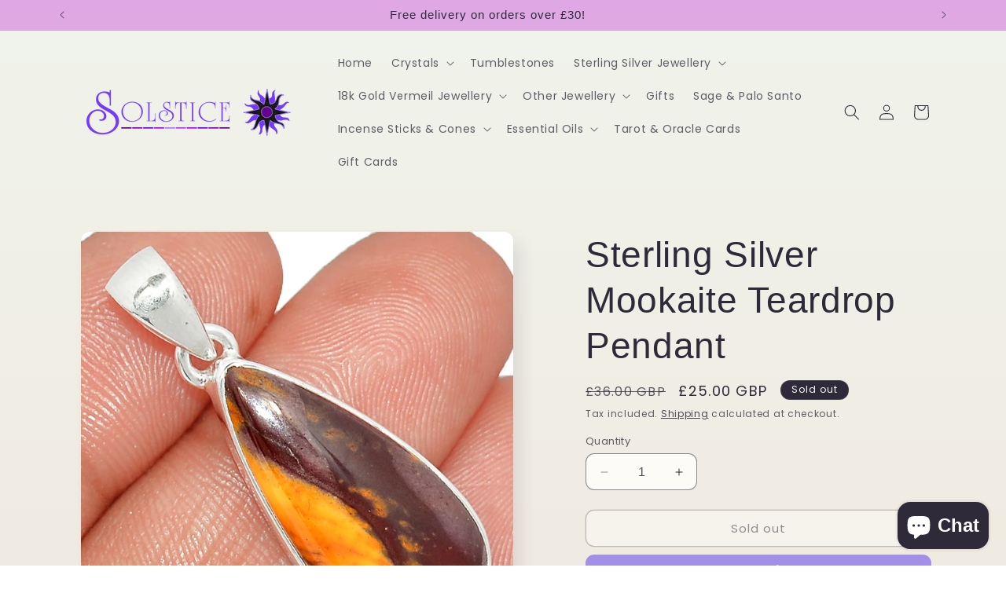

--- FILE ---
content_type: text/html; charset=utf-8
request_url: https://solsticeshop.co.uk/products/sterling-silver-mookaite-rectangle-pendant
body_size: 38510
content:
<!doctype html>
<html class="no-js" lang="en">
  <head>
    <meta charset="utf-8">
    <meta http-equiv="X-UA-Compatible" content="IE=edge">
    <meta name="viewport" content="width=device-width,initial-scale=1">
    <meta name="theme-color" content="">
    <link rel="canonical" href="https://solsticeshop.co.uk/products/sterling-silver-mookaite-rectangle-pendant"><link rel="icon" type="image/png" href="//solsticeshop.co.uk/cdn/shop/files/Sun_logo_white.png?crop=center&height=32&v=1614793104&width=32"><link rel="preconnect" href="https://fonts.shopifycdn.com" crossorigin><title>
      Sterling Silver Mookaite Teardrop Pendant
 &ndash; Solstice</title>

    
      <meta name="description" content="This handmade Semi Precious Stone 925 Sterling Silver Pendant is a unique one-off piece. A sterling silver chain (16-18 inches) is included with the purchase.  According to modern metaphysical practitioners, Mookaite is a grounding stone that balances physical, emotional and intellectual states, while instilling a deep">
    

    

<meta property="og:site_name" content="Solstice">
<meta property="og:url" content="https://solsticeshop.co.uk/products/sterling-silver-mookaite-rectangle-pendant">
<meta property="og:title" content="Sterling Silver Mookaite Teardrop Pendant">
<meta property="og:type" content="product">
<meta property="og:description" content="This handmade Semi Precious Stone 925 Sterling Silver Pendant is a unique one-off piece. A sterling silver chain (16-18 inches) is included with the purchase.  According to modern metaphysical practitioners, Mookaite is a grounding stone that balances physical, emotional and intellectual states, while instilling a deep"><meta property="og:image" content="http://solsticeshop.co.uk/cdn/shop/products/MOKP795.jpg?v=1635170193">
  <meta property="og:image:secure_url" content="https://solsticeshop.co.uk/cdn/shop/products/MOKP795.jpg?v=1635170193">
  <meta property="og:image:width" content="1000">
  <meta property="og:image:height" content="1000"><meta property="og:price:amount" content="25.00">
  <meta property="og:price:currency" content="GBP"><meta name="twitter:card" content="summary_large_image">
<meta name="twitter:title" content="Sterling Silver Mookaite Teardrop Pendant">
<meta name="twitter:description" content="This handmade Semi Precious Stone 925 Sterling Silver Pendant is a unique one-off piece. A sterling silver chain (16-18 inches) is included with the purchase.  According to modern metaphysical practitioners, Mookaite is a grounding stone that balances physical, emotional and intellectual states, while instilling a deep">


    <script src="//solsticeshop.co.uk/cdn/shop/t/24/assets/constants.js?v=58251544750838685771700487549" defer="defer"></script>
    <script src="//solsticeshop.co.uk/cdn/shop/t/24/assets/pubsub.js?v=158357773527763999511700487550" defer="defer"></script>
    <script src="//solsticeshop.co.uk/cdn/shop/t/24/assets/global.js?v=113367515774722599301700487549" defer="defer"></script><script src="//solsticeshop.co.uk/cdn/shop/t/24/assets/animations.js?v=88693664871331136111700487548" defer="defer"></script><script>window.performance && window.performance.mark && window.performance.mark('shopify.content_for_header.start');</script><meta name="facebook-domain-verification" content="kt1gmrshhwa5tjwepty6exm2fqiubs">
<meta name="google-site-verification" content="NPBS987ZE5OE3Hb3CXbiZR0uN8ay10UuGPs29tA0W2A">
<meta id="shopify-digital-wallet" name="shopify-digital-wallet" content="/9840590927/digital_wallets/dialog">
<meta name="shopify-checkout-api-token" content="90d65c373fb05138b7fdc666a9b6c569">
<meta id="in-context-paypal-metadata" data-shop-id="9840590927" data-venmo-supported="false" data-environment="production" data-locale="en_US" data-paypal-v4="true" data-currency="GBP">
<link rel="alternate" type="application/json+oembed" href="https://solsticeshop.co.uk/products/sterling-silver-mookaite-rectangle-pendant.oembed">
<script async="async" src="/checkouts/internal/preloads.js?locale=en-GB"></script>
<link rel="preconnect" href="https://shop.app" crossorigin="anonymous">
<script async="async" src="https://shop.app/checkouts/internal/preloads.js?locale=en-GB&shop_id=9840590927" crossorigin="anonymous"></script>
<script id="apple-pay-shop-capabilities" type="application/json">{"shopId":9840590927,"countryCode":"GB","currencyCode":"GBP","merchantCapabilities":["supports3DS"],"merchantId":"gid:\/\/shopify\/Shop\/9840590927","merchantName":"Solstice","requiredBillingContactFields":["postalAddress","email"],"requiredShippingContactFields":["postalAddress","email"],"shippingType":"shipping","supportedNetworks":["visa","maestro","masterCard","amex","discover","elo"],"total":{"type":"pending","label":"Solstice","amount":"1.00"},"shopifyPaymentsEnabled":true,"supportsSubscriptions":true}</script>
<script id="shopify-features" type="application/json">{"accessToken":"90d65c373fb05138b7fdc666a9b6c569","betas":["rich-media-storefront-analytics"],"domain":"solsticeshop.co.uk","predictiveSearch":true,"shopId":9840590927,"locale":"en"}</script>
<script>var Shopify = Shopify || {};
Shopify.shop = "solstice-holywood.myshopify.com";
Shopify.locale = "en";
Shopify.currency = {"active":"GBP","rate":"1.0"};
Shopify.country = "GB";
Shopify.theme = {"name":"NEW UPDATED SENSE 20\/11\/23","id":138445717739,"schema_name":"Sense","schema_version":"12.0.0","theme_store_id":1356,"role":"main"};
Shopify.theme.handle = "null";
Shopify.theme.style = {"id":null,"handle":null};
Shopify.cdnHost = "solsticeshop.co.uk/cdn";
Shopify.routes = Shopify.routes || {};
Shopify.routes.root = "/";</script>
<script type="module">!function(o){(o.Shopify=o.Shopify||{}).modules=!0}(window);</script>
<script>!function(o){function n(){var o=[];function n(){o.push(Array.prototype.slice.apply(arguments))}return n.q=o,n}var t=o.Shopify=o.Shopify||{};t.loadFeatures=n(),t.autoloadFeatures=n()}(window);</script>
<script>
  window.ShopifyPay = window.ShopifyPay || {};
  window.ShopifyPay.apiHost = "shop.app\/pay";
  window.ShopifyPay.redirectState = null;
</script>
<script id="shop-js-analytics" type="application/json">{"pageType":"product"}</script>
<script defer="defer" async type="module" src="//solsticeshop.co.uk/cdn/shopifycloud/shop-js/modules/v2/client.init-shop-cart-sync_BT-GjEfc.en.esm.js"></script>
<script defer="defer" async type="module" src="//solsticeshop.co.uk/cdn/shopifycloud/shop-js/modules/v2/chunk.common_D58fp_Oc.esm.js"></script>
<script defer="defer" async type="module" src="//solsticeshop.co.uk/cdn/shopifycloud/shop-js/modules/v2/chunk.modal_xMitdFEc.esm.js"></script>
<script type="module">
  await import("//solsticeshop.co.uk/cdn/shopifycloud/shop-js/modules/v2/client.init-shop-cart-sync_BT-GjEfc.en.esm.js");
await import("//solsticeshop.co.uk/cdn/shopifycloud/shop-js/modules/v2/chunk.common_D58fp_Oc.esm.js");
await import("//solsticeshop.co.uk/cdn/shopifycloud/shop-js/modules/v2/chunk.modal_xMitdFEc.esm.js");

  window.Shopify.SignInWithShop?.initShopCartSync?.({"fedCMEnabled":true,"windoidEnabled":true});

</script>
<script>
  window.Shopify = window.Shopify || {};
  if (!window.Shopify.featureAssets) window.Shopify.featureAssets = {};
  window.Shopify.featureAssets['shop-js'] = {"shop-cart-sync":["modules/v2/client.shop-cart-sync_DZOKe7Ll.en.esm.js","modules/v2/chunk.common_D58fp_Oc.esm.js","modules/v2/chunk.modal_xMitdFEc.esm.js"],"init-fed-cm":["modules/v2/client.init-fed-cm_B6oLuCjv.en.esm.js","modules/v2/chunk.common_D58fp_Oc.esm.js","modules/v2/chunk.modal_xMitdFEc.esm.js"],"shop-cash-offers":["modules/v2/client.shop-cash-offers_D2sdYoxE.en.esm.js","modules/v2/chunk.common_D58fp_Oc.esm.js","modules/v2/chunk.modal_xMitdFEc.esm.js"],"shop-login-button":["modules/v2/client.shop-login-button_QeVjl5Y3.en.esm.js","modules/v2/chunk.common_D58fp_Oc.esm.js","modules/v2/chunk.modal_xMitdFEc.esm.js"],"pay-button":["modules/v2/client.pay-button_DXTOsIq6.en.esm.js","modules/v2/chunk.common_D58fp_Oc.esm.js","modules/v2/chunk.modal_xMitdFEc.esm.js"],"shop-button":["modules/v2/client.shop-button_DQZHx9pm.en.esm.js","modules/v2/chunk.common_D58fp_Oc.esm.js","modules/v2/chunk.modal_xMitdFEc.esm.js"],"avatar":["modules/v2/client.avatar_BTnouDA3.en.esm.js"],"init-windoid":["modules/v2/client.init-windoid_CR1B-cfM.en.esm.js","modules/v2/chunk.common_D58fp_Oc.esm.js","modules/v2/chunk.modal_xMitdFEc.esm.js"],"init-shop-for-new-customer-accounts":["modules/v2/client.init-shop-for-new-customer-accounts_C_vY_xzh.en.esm.js","modules/v2/client.shop-login-button_QeVjl5Y3.en.esm.js","modules/v2/chunk.common_D58fp_Oc.esm.js","modules/v2/chunk.modal_xMitdFEc.esm.js"],"init-shop-email-lookup-coordinator":["modules/v2/client.init-shop-email-lookup-coordinator_BI7n9ZSv.en.esm.js","modules/v2/chunk.common_D58fp_Oc.esm.js","modules/v2/chunk.modal_xMitdFEc.esm.js"],"init-shop-cart-sync":["modules/v2/client.init-shop-cart-sync_BT-GjEfc.en.esm.js","modules/v2/chunk.common_D58fp_Oc.esm.js","modules/v2/chunk.modal_xMitdFEc.esm.js"],"shop-toast-manager":["modules/v2/client.shop-toast-manager_DiYdP3xc.en.esm.js","modules/v2/chunk.common_D58fp_Oc.esm.js","modules/v2/chunk.modal_xMitdFEc.esm.js"],"init-customer-accounts":["modules/v2/client.init-customer-accounts_D9ZNqS-Q.en.esm.js","modules/v2/client.shop-login-button_QeVjl5Y3.en.esm.js","modules/v2/chunk.common_D58fp_Oc.esm.js","modules/v2/chunk.modal_xMitdFEc.esm.js"],"init-customer-accounts-sign-up":["modules/v2/client.init-customer-accounts-sign-up_iGw4briv.en.esm.js","modules/v2/client.shop-login-button_QeVjl5Y3.en.esm.js","modules/v2/chunk.common_D58fp_Oc.esm.js","modules/v2/chunk.modal_xMitdFEc.esm.js"],"shop-follow-button":["modules/v2/client.shop-follow-button_CqMgW2wH.en.esm.js","modules/v2/chunk.common_D58fp_Oc.esm.js","modules/v2/chunk.modal_xMitdFEc.esm.js"],"checkout-modal":["modules/v2/client.checkout-modal_xHeaAweL.en.esm.js","modules/v2/chunk.common_D58fp_Oc.esm.js","modules/v2/chunk.modal_xMitdFEc.esm.js"],"shop-login":["modules/v2/client.shop-login_D91U-Q7h.en.esm.js","modules/v2/chunk.common_D58fp_Oc.esm.js","modules/v2/chunk.modal_xMitdFEc.esm.js"],"lead-capture":["modules/v2/client.lead-capture_BJmE1dJe.en.esm.js","modules/v2/chunk.common_D58fp_Oc.esm.js","modules/v2/chunk.modal_xMitdFEc.esm.js"],"payment-terms":["modules/v2/client.payment-terms_Ci9AEqFq.en.esm.js","modules/v2/chunk.common_D58fp_Oc.esm.js","modules/v2/chunk.modal_xMitdFEc.esm.js"]};
</script>
<script>(function() {
  var isLoaded = false;
  function asyncLoad() {
    if (isLoaded) return;
    isLoaded = true;
    var urls = ["https:\/\/chimpstatic.com\/mcjs-connected\/js\/users\/e0136edf50598b957a19df560\/f453e2fc3572edae77ab89397.js?shop=solstice-holywood.myshopify.com","https:\/\/cdn.hextom.com\/js\/freeshippingbar.js?shop=solstice-holywood.myshopify.com"];
    for (var i = 0; i < urls.length; i++) {
      var s = document.createElement('script');
      s.type = 'text/javascript';
      s.async = true;
      s.src = urls[i];
      var x = document.getElementsByTagName('script')[0];
      x.parentNode.insertBefore(s, x);
    }
  };
  if(window.attachEvent) {
    window.attachEvent('onload', asyncLoad);
  } else {
    window.addEventListener('load', asyncLoad, false);
  }
})();</script>
<script id="__st">var __st={"a":9840590927,"offset":0,"reqid":"7b9f28bb-7434-4381-a1d2-2c6f8cf478b8-1769152257","pageurl":"solsticeshop.co.uk\/products\/sterling-silver-mookaite-rectangle-pendant","u":"dc2d17c936ae","p":"product","rtyp":"product","rid":6631904116815};</script>
<script>window.ShopifyPaypalV4VisibilityTracking = true;</script>
<script id="captcha-bootstrap">!function(){'use strict';const t='contact',e='account',n='new_comment',o=[[t,t],['blogs',n],['comments',n],[t,'customer']],c=[[e,'customer_login'],[e,'guest_login'],[e,'recover_customer_password'],[e,'create_customer']],r=t=>t.map((([t,e])=>`form[action*='/${t}']:not([data-nocaptcha='true']) input[name='form_type'][value='${e}']`)).join(','),a=t=>()=>t?[...document.querySelectorAll(t)].map((t=>t.form)):[];function s(){const t=[...o],e=r(t);return a(e)}const i='password',u='form_key',d=['recaptcha-v3-token','g-recaptcha-response','h-captcha-response',i],f=()=>{try{return window.sessionStorage}catch{return}},m='__shopify_v',_=t=>t.elements[u];function p(t,e,n=!1){try{const o=window.sessionStorage,c=JSON.parse(o.getItem(e)),{data:r}=function(t){const{data:e,action:n}=t;return t[m]||n?{data:e,action:n}:{data:t,action:n}}(c);for(const[e,n]of Object.entries(r))t.elements[e]&&(t.elements[e].value=n);n&&o.removeItem(e)}catch(o){console.error('form repopulation failed',{error:o})}}const l='form_type',E='cptcha';function T(t){t.dataset[E]=!0}const w=window,h=w.document,L='Shopify',v='ce_forms',y='captcha';let A=!1;((t,e)=>{const n=(g='f06e6c50-85a8-45c8-87d0-21a2b65856fe',I='https://cdn.shopify.com/shopifycloud/storefront-forms-hcaptcha/ce_storefront_forms_captcha_hcaptcha.v1.5.2.iife.js',D={infoText:'Protected by hCaptcha',privacyText:'Privacy',termsText:'Terms'},(t,e,n)=>{const o=w[L][v],c=o.bindForm;if(c)return c(t,g,e,D).then(n);var r;o.q.push([[t,g,e,D],n]),r=I,A||(h.body.append(Object.assign(h.createElement('script'),{id:'captcha-provider',async:!0,src:r})),A=!0)});var g,I,D;w[L]=w[L]||{},w[L][v]=w[L][v]||{},w[L][v].q=[],w[L][y]=w[L][y]||{},w[L][y].protect=function(t,e){n(t,void 0,e),T(t)},Object.freeze(w[L][y]),function(t,e,n,w,h,L){const[v,y,A,g]=function(t,e,n){const i=e?o:[],u=t?c:[],d=[...i,...u],f=r(d),m=r(i),_=r(d.filter((([t,e])=>n.includes(e))));return[a(f),a(m),a(_),s()]}(w,h,L),I=t=>{const e=t.target;return e instanceof HTMLFormElement?e:e&&e.form},D=t=>v().includes(t);t.addEventListener('submit',(t=>{const e=I(t);if(!e)return;const n=D(e)&&!e.dataset.hcaptchaBound&&!e.dataset.recaptchaBound,o=_(e),c=g().includes(e)&&(!o||!o.value);(n||c)&&t.preventDefault(),c&&!n&&(function(t){try{if(!f())return;!function(t){const e=f();if(!e)return;const n=_(t);if(!n)return;const o=n.value;o&&e.removeItem(o)}(t);const e=Array.from(Array(32),(()=>Math.random().toString(36)[2])).join('');!function(t,e){_(t)||t.append(Object.assign(document.createElement('input'),{type:'hidden',name:u})),t.elements[u].value=e}(t,e),function(t,e){const n=f();if(!n)return;const o=[...t.querySelectorAll(`input[type='${i}']`)].map((({name:t})=>t)),c=[...d,...o],r={};for(const[a,s]of new FormData(t).entries())c.includes(a)||(r[a]=s);n.setItem(e,JSON.stringify({[m]:1,action:t.action,data:r}))}(t,e)}catch(e){console.error('failed to persist form',e)}}(e),e.submit())}));const S=(t,e)=>{t&&!t.dataset[E]&&(n(t,e.some((e=>e===t))),T(t))};for(const o of['focusin','change'])t.addEventListener(o,(t=>{const e=I(t);D(e)&&S(e,y())}));const B=e.get('form_key'),M=e.get(l),P=B&&M;t.addEventListener('DOMContentLoaded',(()=>{const t=y();if(P)for(const e of t)e.elements[l].value===M&&p(e,B);[...new Set([...A(),...v().filter((t=>'true'===t.dataset.shopifyCaptcha))])].forEach((e=>S(e,t)))}))}(h,new URLSearchParams(w.location.search),n,t,e,['guest_login'])})(!0,!0)}();</script>
<script integrity="sha256-4kQ18oKyAcykRKYeNunJcIwy7WH5gtpwJnB7kiuLZ1E=" data-source-attribution="shopify.loadfeatures" defer="defer" src="//solsticeshop.co.uk/cdn/shopifycloud/storefront/assets/storefront/load_feature-a0a9edcb.js" crossorigin="anonymous"></script>
<script crossorigin="anonymous" defer="defer" src="//solsticeshop.co.uk/cdn/shopifycloud/storefront/assets/shopify_pay/storefront-65b4c6d7.js?v=20250812"></script>
<script data-source-attribution="shopify.dynamic_checkout.dynamic.init">var Shopify=Shopify||{};Shopify.PaymentButton=Shopify.PaymentButton||{isStorefrontPortableWallets:!0,init:function(){window.Shopify.PaymentButton.init=function(){};var t=document.createElement("script");t.src="https://solsticeshop.co.uk/cdn/shopifycloud/portable-wallets/latest/portable-wallets.en.js",t.type="module",document.head.appendChild(t)}};
</script>
<script data-source-attribution="shopify.dynamic_checkout.buyer_consent">
  function portableWalletsHideBuyerConsent(e){var t=document.getElementById("shopify-buyer-consent"),n=document.getElementById("shopify-subscription-policy-button");t&&n&&(t.classList.add("hidden"),t.setAttribute("aria-hidden","true"),n.removeEventListener("click",e))}function portableWalletsShowBuyerConsent(e){var t=document.getElementById("shopify-buyer-consent"),n=document.getElementById("shopify-subscription-policy-button");t&&n&&(t.classList.remove("hidden"),t.removeAttribute("aria-hidden"),n.addEventListener("click",e))}window.Shopify?.PaymentButton&&(window.Shopify.PaymentButton.hideBuyerConsent=portableWalletsHideBuyerConsent,window.Shopify.PaymentButton.showBuyerConsent=portableWalletsShowBuyerConsent);
</script>
<script>
  function portableWalletsCleanup(e){e&&e.src&&console.error("Failed to load portable wallets script "+e.src);var t=document.querySelectorAll("shopify-accelerated-checkout .shopify-payment-button__skeleton, shopify-accelerated-checkout-cart .wallet-cart-button__skeleton"),e=document.getElementById("shopify-buyer-consent");for(let e=0;e<t.length;e++)t[e].remove();e&&e.remove()}function portableWalletsNotLoadedAsModule(e){e instanceof ErrorEvent&&"string"==typeof e.message&&e.message.includes("import.meta")&&"string"==typeof e.filename&&e.filename.includes("portable-wallets")&&(window.removeEventListener("error",portableWalletsNotLoadedAsModule),window.Shopify.PaymentButton.failedToLoad=e,"loading"===document.readyState?document.addEventListener("DOMContentLoaded",window.Shopify.PaymentButton.init):window.Shopify.PaymentButton.init())}window.addEventListener("error",portableWalletsNotLoadedAsModule);
</script>

<script type="module" src="https://solsticeshop.co.uk/cdn/shopifycloud/portable-wallets/latest/portable-wallets.en.js" onError="portableWalletsCleanup(this)" crossorigin="anonymous"></script>
<script nomodule>
  document.addEventListener("DOMContentLoaded", portableWalletsCleanup);
</script>

<script id='scb4127' type='text/javascript' async='' src='https://solsticeshop.co.uk/cdn/shopifycloud/privacy-banner/storefront-banner.js'></script><link id="shopify-accelerated-checkout-styles" rel="stylesheet" media="screen" href="https://solsticeshop.co.uk/cdn/shopifycloud/portable-wallets/latest/accelerated-checkout-backwards-compat.css" crossorigin="anonymous">
<style id="shopify-accelerated-checkout-cart">
        #shopify-buyer-consent {
  margin-top: 1em;
  display: inline-block;
  width: 100%;
}

#shopify-buyer-consent.hidden {
  display: none;
}

#shopify-subscription-policy-button {
  background: none;
  border: none;
  padding: 0;
  text-decoration: underline;
  font-size: inherit;
  cursor: pointer;
}

#shopify-subscription-policy-button::before {
  box-shadow: none;
}

      </style>
<script id="sections-script" data-sections="header" defer="defer" src="//solsticeshop.co.uk/cdn/shop/t/24/compiled_assets/scripts.js?v=1946"></script>
<script>window.performance && window.performance.mark && window.performance.mark('shopify.content_for_header.end');</script>


    <style data-shopify>
      @font-face {
  font-family: Poppins;
  font-weight: 400;
  font-style: normal;
  font-display: swap;
  src: url("//solsticeshop.co.uk/cdn/fonts/poppins/poppins_n4.0ba78fa5af9b0e1a374041b3ceaadf0a43b41362.woff2") format("woff2"),
       url("//solsticeshop.co.uk/cdn/fonts/poppins/poppins_n4.214741a72ff2596839fc9760ee7a770386cf16ca.woff") format("woff");
}

      @font-face {
  font-family: Poppins;
  font-weight: 700;
  font-style: normal;
  font-display: swap;
  src: url("//solsticeshop.co.uk/cdn/fonts/poppins/poppins_n7.56758dcf284489feb014a026f3727f2f20a54626.woff2") format("woff2"),
       url("//solsticeshop.co.uk/cdn/fonts/poppins/poppins_n7.f34f55d9b3d3205d2cd6f64955ff4b36f0cfd8da.woff") format("woff");
}

      @font-face {
  font-family: Poppins;
  font-weight: 400;
  font-style: italic;
  font-display: swap;
  src: url("//solsticeshop.co.uk/cdn/fonts/poppins/poppins_i4.846ad1e22474f856bd6b81ba4585a60799a9f5d2.woff2") format("woff2"),
       url("//solsticeshop.co.uk/cdn/fonts/poppins/poppins_i4.56b43284e8b52fc64c1fd271f289a39e8477e9ec.woff") format("woff");
}

      @font-face {
  font-family: Poppins;
  font-weight: 700;
  font-style: italic;
  font-display: swap;
  src: url("//solsticeshop.co.uk/cdn/fonts/poppins/poppins_i7.42fd71da11e9d101e1e6c7932199f925f9eea42d.woff2") format("woff2"),
       url("//solsticeshop.co.uk/cdn/fonts/poppins/poppins_i7.ec8499dbd7616004e21155106d13837fff4cf556.woff") format("woff");
}

      

      
        :root,
        .color-background-1 {
          --color-background: 253,251,247;
        
          --gradient-background: linear-gradient(180deg, rgba(240, 244, 236, 1), rgba(241, 235, 226, 1) 100%);
        

        

        --color-foreground: 46,42,57;
        --color-background-contrast: 228,200,145;
        --color-shadow: 46,42,57;
        --color-button: 155,4,111;
        --color-button-text: 253,251,247;
        --color-secondary-button: 253,251,247;
        --color-secondary-button-text: 46,42,57;
        --color-link: 46,42,57;
        --color-badge-foreground: 46,42,57;
        --color-badge-background: 253,251,247;
        --color-badge-border: 46,42,57;
        --payment-terms-background-color: rgb(253 251 247);
      }
      
        
        .color-background-2 {
          --color-background: 253,251,247;
        
          --gradient-background: linear-gradient(0deg, rgba(223, 168, 228, 1) 3%, rgba(181, 222, 222, 1) 24%, rgba(223, 168, 228, 1) 97%);
        

        

        --color-foreground: 46,42,57;
        --color-background-contrast: 228,200,145;
        --color-shadow: 46,42,57;
        --color-button: 46,42,57;
        --color-button-text: 253,251,247;
        --color-secondary-button: 253,251,247;
        --color-secondary-button-text: 46,42,57;
        --color-link: 46,42,57;
        --color-badge-foreground: 46,42,57;
        --color-badge-background: 253,251,247;
        --color-badge-border: 46,42,57;
        --payment-terms-background-color: rgb(253 251 247);
      }
      
        
        .color-inverse {
          --color-background: 46,42,57;
        
          --gradient-background: #2e2a39;
        

        

        --color-foreground: 253,251,247;
        --color-background-contrast: 58,53,72;
        --color-shadow: 46,42,57;
        --color-button: 253,251,247;
        --color-button-text: 46,42,57;
        --color-secondary-button: 46,42,57;
        --color-secondary-button-text: 253,251,247;
        --color-link: 253,251,247;
        --color-badge-foreground: 253,251,247;
        --color-badge-background: 46,42,57;
        --color-badge-border: 253,251,247;
        --payment-terms-background-color: rgb(46 42 57);
      }
      
        
        .color-accent-1 {
          --color-background: 155,4,111;
        
          --gradient-background: #9b046f;
        

        

        --color-foreground: 253,251,247;
        --color-background-contrast: 180,5,129;
        --color-shadow: 46,42,57;
        --color-button: 253,251,247;
        --color-button-text: 155,4,111;
        --color-secondary-button: 155,4,111;
        --color-secondary-button-text: 253,251,247;
        --color-link: 253,251,247;
        --color-badge-foreground: 253,251,247;
        --color-badge-background: 155,4,111;
        --color-badge-border: 253,251,247;
        --payment-terms-background-color: rgb(155 4 111);
      }
      
        
        .color-accent-2 {
          --color-background: 94,54,83;
        
          --gradient-background: linear-gradient(320deg, rgba(134, 16, 106, 1), rgba(94, 54, 83, 1) 100%);
        

        

        --color-foreground: 253,251,247;
        --color-background-contrast: 13,7,11;
        --color-shadow: 46,42,57;
        --color-button: 253,251,247;
        --color-button-text: 94,54,83;
        --color-secondary-button: 94,54,83;
        --color-secondary-button-text: 253,251,247;
        --color-link: 253,251,247;
        --color-badge-foreground: 253,251,247;
        --color-badge-background: 94,54,83;
        --color-badge-border: 253,251,247;
        --payment-terms-background-color: rgb(94 54 83);
      }
      
        
        .color-scheme-e7d1f663-ca09-4d6b-ae15-d56661a39a3d {
          --color-background: 253,251,247;
        
          --gradient-background: linear-gradient(180deg, rgba(240, 244, 236, 1), rgba(241, 235, 226, 1) 100%);
        

        

        --color-foreground: 46,42,57;
        --color-background-contrast: 228,200,145;
        --color-shadow: 46,42,57;
        --color-button: 155,4,111;
        --color-button-text: 253,251,247;
        --color-secondary-button: 253,251,247;
        --color-secondary-button-text: 46,42,57;
        --color-link: 46,42,57;
        --color-badge-foreground: 46,42,57;
        --color-badge-background: 253,251,247;
        --color-badge-border: 46,42,57;
        --payment-terms-background-color: rgb(253 251 247);
      }
      
        
        .color-scheme-95713722-daaf-43bb-9e1b-99d4665af10e {
          --color-background: 253,251,247;
        
          --gradient-background: linear-gradient(180deg, rgba(240, 244, 236, 1), rgba(241, 235, 226, 1) 100%);
        

        

        --color-foreground: 46,42,57;
        --color-background-contrast: 228,200,145;
        --color-shadow: 46,42,57;
        --color-button: 155,4,111;
        --color-button-text: 253,251,247;
        --color-secondary-button: 253,251,247;
        --color-secondary-button-text: 46,42,57;
        --color-link: 46,42,57;
        --color-badge-foreground: 46,42,57;
        --color-badge-background: 253,251,247;
        --color-badge-border: 46,42,57;
        --payment-terms-background-color: rgb(253 251 247);
      }
      

      body, .color-background-1, .color-background-2, .color-inverse, .color-accent-1, .color-accent-2, .color-scheme-e7d1f663-ca09-4d6b-ae15-d56661a39a3d, .color-scheme-95713722-daaf-43bb-9e1b-99d4665af10e {
        color: rgba(var(--color-foreground), 0.75);
        background-color: rgb(var(--color-background));
      }

      :root {
        --font-body-family: Poppins, sans-serif;
        --font-body-style: normal;
        --font-body-weight: 400;
        --font-body-weight-bold: 700;

        --font-heading-family: "system_ui", -apple-system, 'Segoe UI', Roboto, 'Helvetica Neue', 'Noto Sans', 'Liberation Sans', Arial, sans-serif, 'Apple Color Emoji', 'Segoe UI Emoji', 'Segoe UI Symbol', 'Noto Color Emoji';
        --font-heading-style: normal;
        --font-heading-weight: 400;

        --font-body-scale: 1.0;
        --font-heading-scale: 1.15;

        --media-padding: px;
        --media-border-opacity: 0.1;
        --media-border-width: 0px;
        --media-radius: 12px;
        --media-shadow-opacity: 0.1;
        --media-shadow-horizontal-offset: 10px;
        --media-shadow-vertical-offset: 12px;
        --media-shadow-blur-radius: 20px;
        --media-shadow-visible: 1;

        --page-width: 120rem;
        --page-width-margin: 0rem;

        --product-card-image-padding: 0.0rem;
        --product-card-corner-radius: 1.2rem;
        --product-card-text-alignment: center;
        --product-card-border-width: 0.0rem;
        --product-card-border-opacity: 0.1;
        --product-card-shadow-opacity: 0.05;
        --product-card-shadow-visible: 1;
        --product-card-shadow-horizontal-offset: 1.0rem;
        --product-card-shadow-vertical-offset: 1.0rem;
        --product-card-shadow-blur-radius: 3.5rem;

        --collection-card-image-padding: 0.0rem;
        --collection-card-corner-radius: 1.2rem;
        --collection-card-text-alignment: center;
        --collection-card-border-width: 0.0rem;
        --collection-card-border-opacity: 0.1;
        --collection-card-shadow-opacity: 0.05;
        --collection-card-shadow-visible: 1;
        --collection-card-shadow-horizontal-offset: 1.0rem;
        --collection-card-shadow-vertical-offset: 1.0rem;
        --collection-card-shadow-blur-radius: 3.5rem;

        --blog-card-image-padding: 0.0rem;
        --blog-card-corner-radius: 1.2rem;
        --blog-card-text-alignment: center;
        --blog-card-border-width: 0.0rem;
        --blog-card-border-opacity: 0.1;
        --blog-card-shadow-opacity: 0.05;
        --blog-card-shadow-visible: 1;
        --blog-card-shadow-horizontal-offset: 1.0rem;
        --blog-card-shadow-vertical-offset: 1.0rem;
        --blog-card-shadow-blur-radius: 3.5rem;

        --badge-corner-radius: 2.0rem;

        --popup-border-width: 1px;
        --popup-border-opacity: 0.1;
        --popup-corner-radius: 22px;
        --popup-shadow-opacity: 0.1;
        --popup-shadow-horizontal-offset: 10px;
        --popup-shadow-vertical-offset: 12px;
        --popup-shadow-blur-radius: 20px;

        --drawer-border-width: 1px;
        --drawer-border-opacity: 0.1;
        --drawer-shadow-opacity: 0.0;
        --drawer-shadow-horizontal-offset: 0px;
        --drawer-shadow-vertical-offset: 4px;
        --drawer-shadow-blur-radius: 5px;

        --spacing-sections-desktop: 36px;
        --spacing-sections-mobile: 25px;

        --grid-desktop-vertical-spacing: 40px;
        --grid-desktop-horizontal-spacing: 40px;
        --grid-mobile-vertical-spacing: 20px;
        --grid-mobile-horizontal-spacing: 20px;

        --text-boxes-border-opacity: 0.1;
        --text-boxes-border-width: 0px;
        --text-boxes-radius: 24px;
        --text-boxes-shadow-opacity: 0.0;
        --text-boxes-shadow-visible: 0;
        --text-boxes-shadow-horizontal-offset: 10px;
        --text-boxes-shadow-vertical-offset: 12px;
        --text-boxes-shadow-blur-radius: 20px;

        --buttons-radius: 10px;
        --buttons-radius-outset: 11px;
        --buttons-border-width: 1px;
        --buttons-border-opacity: 0.55;
        --buttons-shadow-opacity: 0.0;
        --buttons-shadow-visible: 0;
        --buttons-shadow-horizontal-offset: 0px;
        --buttons-shadow-vertical-offset: 4px;
        --buttons-shadow-blur-radius: 5px;
        --buttons-border-offset: 0.3px;

        --inputs-radius: 10px;
        --inputs-border-width: 1px;
        --inputs-border-opacity: 0.55;
        --inputs-shadow-opacity: 0.0;
        --inputs-shadow-horizontal-offset: 0px;
        --inputs-margin-offset: 0px;
        --inputs-shadow-vertical-offset: 4px;
        --inputs-shadow-blur-radius: 5px;
        --inputs-radius-outset: 11px;

        --variant-pills-radius: 10px;
        --variant-pills-border-width: 0px;
        --variant-pills-border-opacity: 0.1;
        --variant-pills-shadow-opacity: 0.0;
        --variant-pills-shadow-horizontal-offset: 0px;
        --variant-pills-shadow-vertical-offset: 4px;
        --variant-pills-shadow-blur-radius: 5px;
      }

      *,
      *::before,
      *::after {
        box-sizing: inherit;
      }

      html {
        box-sizing: border-box;
        font-size: calc(var(--font-body-scale) * 62.5%);
        height: 100%;
      }

      body {
        display: grid;
        grid-template-rows: auto auto 1fr auto;
        grid-template-columns: 100%;
        min-height: 100%;
        margin: 0;
        font-size: 1.5rem;
        letter-spacing: 0.06rem;
        line-height: calc(1 + 0.8 / var(--font-body-scale));
        font-family: var(--font-body-family);
        font-style: var(--font-body-style);
        font-weight: var(--font-body-weight);
      }

      @media screen and (min-width: 750px) {
        body {
          font-size: 1.6rem;
        }
      }
    </style>

    <link href="//solsticeshop.co.uk/cdn/shop/t/24/assets/base.css?v=127867003511637661291700487548" rel="stylesheet" type="text/css" media="all" />
<link rel="preload" as="font" href="//solsticeshop.co.uk/cdn/fonts/poppins/poppins_n4.0ba78fa5af9b0e1a374041b3ceaadf0a43b41362.woff2" type="font/woff2" crossorigin><link
        rel="stylesheet"
        href="//solsticeshop.co.uk/cdn/shop/t/24/assets/component-predictive-search.css?v=118923337488134913561700487549"
        media="print"
        onload="this.media='all'"
      ><script>
      document.documentElement.className = document.documentElement.className.replace('no-js', 'js');
      if (Shopify.designMode) {
        document.documentElement.classList.add('shopify-design-mode');
      }
    </script>
  <script src="https://cdn.shopify.com/extensions/e8878072-2f6b-4e89-8082-94b04320908d/inbox-1254/assets/inbox-chat-loader.js" type="text/javascript" defer="defer"></script>
<link href="https://monorail-edge.shopifysvc.com" rel="dns-prefetch">
<script>(function(){if ("sendBeacon" in navigator && "performance" in window) {try {var session_token_from_headers = performance.getEntriesByType('navigation')[0].serverTiming.find(x => x.name == '_s').description;} catch {var session_token_from_headers = undefined;}var session_cookie_matches = document.cookie.match(/_shopify_s=([^;]*)/);var session_token_from_cookie = session_cookie_matches && session_cookie_matches.length === 2 ? session_cookie_matches[1] : "";var session_token = session_token_from_headers || session_token_from_cookie || "";function handle_abandonment_event(e) {var entries = performance.getEntries().filter(function(entry) {return /monorail-edge.shopifysvc.com/.test(entry.name);});if (!window.abandonment_tracked && entries.length === 0) {window.abandonment_tracked = true;var currentMs = Date.now();var navigation_start = performance.timing.navigationStart;var payload = {shop_id: 9840590927,url: window.location.href,navigation_start,duration: currentMs - navigation_start,session_token,page_type: "product"};window.navigator.sendBeacon("https://monorail-edge.shopifysvc.com/v1/produce", JSON.stringify({schema_id: "online_store_buyer_site_abandonment/1.1",payload: payload,metadata: {event_created_at_ms: currentMs,event_sent_at_ms: currentMs}}));}}window.addEventListener('pagehide', handle_abandonment_event);}}());</script>
<script id="web-pixels-manager-setup">(function e(e,d,r,n,o){if(void 0===o&&(o={}),!Boolean(null===(a=null===(i=window.Shopify)||void 0===i?void 0:i.analytics)||void 0===a?void 0:a.replayQueue)){var i,a;window.Shopify=window.Shopify||{};var t=window.Shopify;t.analytics=t.analytics||{};var s=t.analytics;s.replayQueue=[],s.publish=function(e,d,r){return s.replayQueue.push([e,d,r]),!0};try{self.performance.mark("wpm:start")}catch(e){}var l=function(){var e={modern:/Edge?\/(1{2}[4-9]|1[2-9]\d|[2-9]\d{2}|\d{4,})\.\d+(\.\d+|)|Firefox\/(1{2}[4-9]|1[2-9]\d|[2-9]\d{2}|\d{4,})\.\d+(\.\d+|)|Chrom(ium|e)\/(9{2}|\d{3,})\.\d+(\.\d+|)|(Maci|X1{2}).+ Version\/(15\.\d+|(1[6-9]|[2-9]\d|\d{3,})\.\d+)([,.]\d+|)( \(\w+\)|)( Mobile\/\w+|) Safari\/|Chrome.+OPR\/(9{2}|\d{3,})\.\d+\.\d+|(CPU[ +]OS|iPhone[ +]OS|CPU[ +]iPhone|CPU IPhone OS|CPU iPad OS)[ +]+(15[._]\d+|(1[6-9]|[2-9]\d|\d{3,})[._]\d+)([._]\d+|)|Android:?[ /-](13[3-9]|1[4-9]\d|[2-9]\d{2}|\d{4,})(\.\d+|)(\.\d+|)|Android.+Firefox\/(13[5-9]|1[4-9]\d|[2-9]\d{2}|\d{4,})\.\d+(\.\d+|)|Android.+Chrom(ium|e)\/(13[3-9]|1[4-9]\d|[2-9]\d{2}|\d{4,})\.\d+(\.\d+|)|SamsungBrowser\/([2-9]\d|\d{3,})\.\d+/,legacy:/Edge?\/(1[6-9]|[2-9]\d|\d{3,})\.\d+(\.\d+|)|Firefox\/(5[4-9]|[6-9]\d|\d{3,})\.\d+(\.\d+|)|Chrom(ium|e)\/(5[1-9]|[6-9]\d|\d{3,})\.\d+(\.\d+|)([\d.]+$|.*Safari\/(?![\d.]+ Edge\/[\d.]+$))|(Maci|X1{2}).+ Version\/(10\.\d+|(1[1-9]|[2-9]\d|\d{3,})\.\d+)([,.]\d+|)( \(\w+\)|)( Mobile\/\w+|) Safari\/|Chrome.+OPR\/(3[89]|[4-9]\d|\d{3,})\.\d+\.\d+|(CPU[ +]OS|iPhone[ +]OS|CPU[ +]iPhone|CPU IPhone OS|CPU iPad OS)[ +]+(10[._]\d+|(1[1-9]|[2-9]\d|\d{3,})[._]\d+)([._]\d+|)|Android:?[ /-](13[3-9]|1[4-9]\d|[2-9]\d{2}|\d{4,})(\.\d+|)(\.\d+|)|Mobile Safari.+OPR\/([89]\d|\d{3,})\.\d+\.\d+|Android.+Firefox\/(13[5-9]|1[4-9]\d|[2-9]\d{2}|\d{4,})\.\d+(\.\d+|)|Android.+Chrom(ium|e)\/(13[3-9]|1[4-9]\d|[2-9]\d{2}|\d{4,})\.\d+(\.\d+|)|Android.+(UC? ?Browser|UCWEB|U3)[ /]?(15\.([5-9]|\d{2,})|(1[6-9]|[2-9]\d|\d{3,})\.\d+)\.\d+|SamsungBrowser\/(5\.\d+|([6-9]|\d{2,})\.\d+)|Android.+MQ{2}Browser\/(14(\.(9|\d{2,})|)|(1[5-9]|[2-9]\d|\d{3,})(\.\d+|))(\.\d+|)|K[Aa][Ii]OS\/(3\.\d+|([4-9]|\d{2,})\.\d+)(\.\d+|)/},d=e.modern,r=e.legacy,n=navigator.userAgent;return n.match(d)?"modern":n.match(r)?"legacy":"unknown"}(),u="modern"===l?"modern":"legacy",c=(null!=n?n:{modern:"",legacy:""})[u],f=function(e){return[e.baseUrl,"/wpm","/b",e.hashVersion,"modern"===e.buildTarget?"m":"l",".js"].join("")}({baseUrl:d,hashVersion:r,buildTarget:u}),m=function(e){var d=e.version,r=e.bundleTarget,n=e.surface,o=e.pageUrl,i=e.monorailEndpoint;return{emit:function(e){var a=e.status,t=e.errorMsg,s=(new Date).getTime(),l=JSON.stringify({metadata:{event_sent_at_ms:s},events:[{schema_id:"web_pixels_manager_load/3.1",payload:{version:d,bundle_target:r,page_url:o,status:a,surface:n,error_msg:t},metadata:{event_created_at_ms:s}}]});if(!i)return console&&console.warn&&console.warn("[Web Pixels Manager] No Monorail endpoint provided, skipping logging."),!1;try{return self.navigator.sendBeacon.bind(self.navigator)(i,l)}catch(e){}var u=new XMLHttpRequest;try{return u.open("POST",i,!0),u.setRequestHeader("Content-Type","text/plain"),u.send(l),!0}catch(e){return console&&console.warn&&console.warn("[Web Pixels Manager] Got an unhandled error while logging to Monorail."),!1}}}}({version:r,bundleTarget:l,surface:e.surface,pageUrl:self.location.href,monorailEndpoint:e.monorailEndpoint});try{o.browserTarget=l,function(e){var d=e.src,r=e.async,n=void 0===r||r,o=e.onload,i=e.onerror,a=e.sri,t=e.scriptDataAttributes,s=void 0===t?{}:t,l=document.createElement("script"),u=document.querySelector("head"),c=document.querySelector("body");if(l.async=n,l.src=d,a&&(l.integrity=a,l.crossOrigin="anonymous"),s)for(var f in s)if(Object.prototype.hasOwnProperty.call(s,f))try{l.dataset[f]=s[f]}catch(e){}if(o&&l.addEventListener("load",o),i&&l.addEventListener("error",i),u)u.appendChild(l);else{if(!c)throw new Error("Did not find a head or body element to append the script");c.appendChild(l)}}({src:f,async:!0,onload:function(){if(!function(){var e,d;return Boolean(null===(d=null===(e=window.Shopify)||void 0===e?void 0:e.analytics)||void 0===d?void 0:d.initialized)}()){var d=window.webPixelsManager.init(e)||void 0;if(d){var r=window.Shopify.analytics;r.replayQueue.forEach((function(e){var r=e[0],n=e[1],o=e[2];d.publishCustomEvent(r,n,o)})),r.replayQueue=[],r.publish=d.publishCustomEvent,r.visitor=d.visitor,r.initialized=!0}}},onerror:function(){return m.emit({status:"failed",errorMsg:"".concat(f," has failed to load")})},sri:function(e){var d=/^sha384-[A-Za-z0-9+/=]+$/;return"string"==typeof e&&d.test(e)}(c)?c:"",scriptDataAttributes:o}),m.emit({status:"loading"})}catch(e){m.emit({status:"failed",errorMsg:(null==e?void 0:e.message)||"Unknown error"})}}})({shopId: 9840590927,storefrontBaseUrl: "https://solsticeshop.co.uk",extensionsBaseUrl: "https://extensions.shopifycdn.com/cdn/shopifycloud/web-pixels-manager",monorailEndpoint: "https://monorail-edge.shopifysvc.com/unstable/produce_batch",surface: "storefront-renderer",enabledBetaFlags: ["2dca8a86"],webPixelsConfigList: [{"id":"893124843","configuration":"{\"config\":\"{\\\"google_tag_ids\\\":[\\\"GT-NMC8PWRK\\\"],\\\"target_country\\\":\\\"ZZ\\\",\\\"gtag_events\\\":[{\\\"type\\\":\\\"view_item\\\",\\\"action_label\\\":\\\"MC-2W1ZMF4K0L\\\"},{\\\"type\\\":\\\"purchase\\\",\\\"action_label\\\":\\\"MC-2W1ZMF4K0L\\\"},{\\\"type\\\":\\\"page_view\\\",\\\"action_label\\\":\\\"MC-2W1ZMF4K0L\\\"}],\\\"enable_monitoring_mode\\\":false}\"}","eventPayloadVersion":"v1","runtimeContext":"OPEN","scriptVersion":"b2a88bafab3e21179ed38636efcd8a93","type":"APP","apiClientId":1780363,"privacyPurposes":[],"dataSharingAdjustments":{"protectedCustomerApprovalScopes":["read_customer_address","read_customer_email","read_customer_name","read_customer_personal_data","read_customer_phone"]}},{"id":"197820651","configuration":"{\"pixel_id\":\"2259196667630816\",\"pixel_type\":\"facebook_pixel\",\"metaapp_system_user_token\":\"-\"}","eventPayloadVersion":"v1","runtimeContext":"OPEN","scriptVersion":"ca16bc87fe92b6042fbaa3acc2fbdaa6","type":"APP","apiClientId":2329312,"privacyPurposes":["ANALYTICS","MARKETING","SALE_OF_DATA"],"dataSharingAdjustments":{"protectedCustomerApprovalScopes":["read_customer_address","read_customer_email","read_customer_name","read_customer_personal_data","read_customer_phone"]}},{"id":"shopify-app-pixel","configuration":"{}","eventPayloadVersion":"v1","runtimeContext":"STRICT","scriptVersion":"0450","apiClientId":"shopify-pixel","type":"APP","privacyPurposes":["ANALYTICS","MARKETING"]},{"id":"shopify-custom-pixel","eventPayloadVersion":"v1","runtimeContext":"LAX","scriptVersion":"0450","apiClientId":"shopify-pixel","type":"CUSTOM","privacyPurposes":["ANALYTICS","MARKETING"]}],isMerchantRequest: false,initData: {"shop":{"name":"Solstice","paymentSettings":{"currencyCode":"GBP"},"myshopifyDomain":"solstice-holywood.myshopify.com","countryCode":"GB","storefrontUrl":"https:\/\/solsticeshop.co.uk"},"customer":null,"cart":null,"checkout":null,"productVariants":[{"price":{"amount":25.0,"currencyCode":"GBP"},"product":{"title":"Sterling Silver Mookaite Teardrop Pendant","vendor":"Essentials","id":"6631904116815","untranslatedTitle":"Sterling Silver Mookaite Teardrop Pendant","url":"\/products\/sterling-silver-mookaite-rectangle-pendant","type":"Silver Pendants"},"id":"39656389214287","image":{"src":"\/\/solsticeshop.co.uk\/cdn\/shop\/products\/MOKP795.jpg?v=1635170193"},"sku":"0795","title":"Default Title","untranslatedTitle":"Default Title"}],"purchasingCompany":null},},"https://solsticeshop.co.uk/cdn","fcfee988w5aeb613cpc8e4bc33m6693e112",{"modern":"","legacy":""},{"shopId":"9840590927","storefrontBaseUrl":"https:\/\/solsticeshop.co.uk","extensionBaseUrl":"https:\/\/extensions.shopifycdn.com\/cdn\/shopifycloud\/web-pixels-manager","surface":"storefront-renderer","enabledBetaFlags":"[\"2dca8a86\"]","isMerchantRequest":"false","hashVersion":"fcfee988w5aeb613cpc8e4bc33m6693e112","publish":"custom","events":"[[\"page_viewed\",{}],[\"product_viewed\",{\"productVariant\":{\"price\":{\"amount\":25.0,\"currencyCode\":\"GBP\"},\"product\":{\"title\":\"Sterling Silver Mookaite Teardrop Pendant\",\"vendor\":\"Essentials\",\"id\":\"6631904116815\",\"untranslatedTitle\":\"Sterling Silver Mookaite Teardrop Pendant\",\"url\":\"\/products\/sterling-silver-mookaite-rectangle-pendant\",\"type\":\"Silver Pendants\"},\"id\":\"39656389214287\",\"image\":{\"src\":\"\/\/solsticeshop.co.uk\/cdn\/shop\/products\/MOKP795.jpg?v=1635170193\"},\"sku\":\"0795\",\"title\":\"Default Title\",\"untranslatedTitle\":\"Default Title\"}}]]"});</script><script>
  window.ShopifyAnalytics = window.ShopifyAnalytics || {};
  window.ShopifyAnalytics.meta = window.ShopifyAnalytics.meta || {};
  window.ShopifyAnalytics.meta.currency = 'GBP';
  var meta = {"product":{"id":6631904116815,"gid":"gid:\/\/shopify\/Product\/6631904116815","vendor":"Essentials","type":"Silver Pendants","handle":"sterling-silver-mookaite-rectangle-pendant","variants":[{"id":39656389214287,"price":2500,"name":"Sterling Silver Mookaite Teardrop Pendant","public_title":null,"sku":"0795"}],"remote":false},"page":{"pageType":"product","resourceType":"product","resourceId":6631904116815,"requestId":"7b9f28bb-7434-4381-a1d2-2c6f8cf478b8-1769152257"}};
  for (var attr in meta) {
    window.ShopifyAnalytics.meta[attr] = meta[attr];
  }
</script>
<script class="analytics">
  (function () {
    var customDocumentWrite = function(content) {
      var jquery = null;

      if (window.jQuery) {
        jquery = window.jQuery;
      } else if (window.Checkout && window.Checkout.$) {
        jquery = window.Checkout.$;
      }

      if (jquery) {
        jquery('body').append(content);
      }
    };

    var hasLoggedConversion = function(token) {
      if (token) {
        return document.cookie.indexOf('loggedConversion=' + token) !== -1;
      }
      return false;
    }

    var setCookieIfConversion = function(token) {
      if (token) {
        var twoMonthsFromNow = new Date(Date.now());
        twoMonthsFromNow.setMonth(twoMonthsFromNow.getMonth() + 2);

        document.cookie = 'loggedConversion=' + token + '; expires=' + twoMonthsFromNow;
      }
    }

    var trekkie = window.ShopifyAnalytics.lib = window.trekkie = window.trekkie || [];
    if (trekkie.integrations) {
      return;
    }
    trekkie.methods = [
      'identify',
      'page',
      'ready',
      'track',
      'trackForm',
      'trackLink'
    ];
    trekkie.factory = function(method) {
      return function() {
        var args = Array.prototype.slice.call(arguments);
        args.unshift(method);
        trekkie.push(args);
        return trekkie;
      };
    };
    for (var i = 0; i < trekkie.methods.length; i++) {
      var key = trekkie.methods[i];
      trekkie[key] = trekkie.factory(key);
    }
    trekkie.load = function(config) {
      trekkie.config = config || {};
      trekkie.config.initialDocumentCookie = document.cookie;
      var first = document.getElementsByTagName('script')[0];
      var script = document.createElement('script');
      script.type = 'text/javascript';
      script.onerror = function(e) {
        var scriptFallback = document.createElement('script');
        scriptFallback.type = 'text/javascript';
        scriptFallback.onerror = function(error) {
                var Monorail = {
      produce: function produce(monorailDomain, schemaId, payload) {
        var currentMs = new Date().getTime();
        var event = {
          schema_id: schemaId,
          payload: payload,
          metadata: {
            event_created_at_ms: currentMs,
            event_sent_at_ms: currentMs
          }
        };
        return Monorail.sendRequest("https://" + monorailDomain + "/v1/produce", JSON.stringify(event));
      },
      sendRequest: function sendRequest(endpointUrl, payload) {
        // Try the sendBeacon API
        if (window && window.navigator && typeof window.navigator.sendBeacon === 'function' && typeof window.Blob === 'function' && !Monorail.isIos12()) {
          var blobData = new window.Blob([payload], {
            type: 'text/plain'
          });

          if (window.navigator.sendBeacon(endpointUrl, blobData)) {
            return true;
          } // sendBeacon was not successful

        } // XHR beacon

        var xhr = new XMLHttpRequest();

        try {
          xhr.open('POST', endpointUrl);
          xhr.setRequestHeader('Content-Type', 'text/plain');
          xhr.send(payload);
        } catch (e) {
          console.log(e);
        }

        return false;
      },
      isIos12: function isIos12() {
        return window.navigator.userAgent.lastIndexOf('iPhone; CPU iPhone OS 12_') !== -1 || window.navigator.userAgent.lastIndexOf('iPad; CPU OS 12_') !== -1;
      }
    };
    Monorail.produce('monorail-edge.shopifysvc.com',
      'trekkie_storefront_load_errors/1.1',
      {shop_id: 9840590927,
      theme_id: 138445717739,
      app_name: "storefront",
      context_url: window.location.href,
      source_url: "//solsticeshop.co.uk/cdn/s/trekkie.storefront.8d95595f799fbf7e1d32231b9a28fd43b70c67d3.min.js"});

        };
        scriptFallback.async = true;
        scriptFallback.src = '//solsticeshop.co.uk/cdn/s/trekkie.storefront.8d95595f799fbf7e1d32231b9a28fd43b70c67d3.min.js';
        first.parentNode.insertBefore(scriptFallback, first);
      };
      script.async = true;
      script.src = '//solsticeshop.co.uk/cdn/s/trekkie.storefront.8d95595f799fbf7e1d32231b9a28fd43b70c67d3.min.js';
      first.parentNode.insertBefore(script, first);
    };
    trekkie.load(
      {"Trekkie":{"appName":"storefront","development":false,"defaultAttributes":{"shopId":9840590927,"isMerchantRequest":null,"themeId":138445717739,"themeCityHash":"3573009905318163749","contentLanguage":"en","currency":"GBP","eventMetadataId":"3fc67cc7-5adf-4a39-97e6-3f7c1d46d7c7"},"isServerSideCookieWritingEnabled":true,"monorailRegion":"shop_domain","enabledBetaFlags":["65f19447"]},"Session Attribution":{},"S2S":{"facebookCapiEnabled":true,"source":"trekkie-storefront-renderer","apiClientId":580111}}
    );

    var loaded = false;
    trekkie.ready(function() {
      if (loaded) return;
      loaded = true;

      window.ShopifyAnalytics.lib = window.trekkie;

      var originalDocumentWrite = document.write;
      document.write = customDocumentWrite;
      try { window.ShopifyAnalytics.merchantGoogleAnalytics.call(this); } catch(error) {};
      document.write = originalDocumentWrite;

      window.ShopifyAnalytics.lib.page(null,{"pageType":"product","resourceType":"product","resourceId":6631904116815,"requestId":"7b9f28bb-7434-4381-a1d2-2c6f8cf478b8-1769152257","shopifyEmitted":true});

      var match = window.location.pathname.match(/checkouts\/(.+)\/(thank_you|post_purchase)/)
      var token = match? match[1]: undefined;
      if (!hasLoggedConversion(token)) {
        setCookieIfConversion(token);
        window.ShopifyAnalytics.lib.track("Viewed Product",{"currency":"GBP","variantId":39656389214287,"productId":6631904116815,"productGid":"gid:\/\/shopify\/Product\/6631904116815","name":"Sterling Silver Mookaite Teardrop Pendant","price":"25.00","sku":"0795","brand":"Essentials","variant":null,"category":"Silver Pendants","nonInteraction":true,"remote":false},undefined,undefined,{"shopifyEmitted":true});
      window.ShopifyAnalytics.lib.track("monorail:\/\/trekkie_storefront_viewed_product\/1.1",{"currency":"GBP","variantId":39656389214287,"productId":6631904116815,"productGid":"gid:\/\/shopify\/Product\/6631904116815","name":"Sterling Silver Mookaite Teardrop Pendant","price":"25.00","sku":"0795","brand":"Essentials","variant":null,"category":"Silver Pendants","nonInteraction":true,"remote":false,"referer":"https:\/\/solsticeshop.co.uk\/products\/sterling-silver-mookaite-rectangle-pendant"});
      }
    });


        var eventsListenerScript = document.createElement('script');
        eventsListenerScript.async = true;
        eventsListenerScript.src = "//solsticeshop.co.uk/cdn/shopifycloud/storefront/assets/shop_events_listener-3da45d37.js";
        document.getElementsByTagName('head')[0].appendChild(eventsListenerScript);

})();</script>
  <script>
  if (!window.ga || (window.ga && typeof window.ga !== 'function')) {
    window.ga = function ga() {
      (window.ga.q = window.ga.q || []).push(arguments);
      if (window.Shopify && window.Shopify.analytics && typeof window.Shopify.analytics.publish === 'function') {
        window.Shopify.analytics.publish("ga_stub_called", {}, {sendTo: "google_osp_migration"});
      }
      console.error("Shopify's Google Analytics stub called with:", Array.from(arguments), "\nSee https://help.shopify.com/manual/promoting-marketing/pixels/pixel-migration#google for more information.");
    };
    if (window.Shopify && window.Shopify.analytics && typeof window.Shopify.analytics.publish === 'function') {
      window.Shopify.analytics.publish("ga_stub_initialized", {}, {sendTo: "google_osp_migration"});
    }
  }
</script>
<script
  defer
  src="https://solsticeshop.co.uk/cdn/shopifycloud/perf-kit/shopify-perf-kit-3.0.4.min.js"
  data-application="storefront-renderer"
  data-shop-id="9840590927"
  data-render-region="gcp-us-central1"
  data-page-type="product"
  data-theme-instance-id="138445717739"
  data-theme-name="Sense"
  data-theme-version="12.0.0"
  data-monorail-region="shop_domain"
  data-resource-timing-sampling-rate="10"
  data-shs="true"
  data-shs-beacon="true"
  data-shs-export-with-fetch="true"
  data-shs-logs-sample-rate="1"
  data-shs-beacon-endpoint="https://solsticeshop.co.uk/api/collect"
></script>
</head>

  <body class="gradient animate--hover-default">
    <a class="skip-to-content-link button visually-hidden" href="#MainContent">
      Skip to content
    </a><!-- BEGIN sections: header-group -->
<div id="shopify-section-sections--17088370770155__announcement-bar" class="shopify-section shopify-section-group-header-group announcement-bar-section"><link href="//solsticeshop.co.uk/cdn/shop/t/24/assets/component-slideshow.css?v=107725913939919748051700487549" rel="stylesheet" type="text/css" media="all" />
<link href="//solsticeshop.co.uk/cdn/shop/t/24/assets/component-slider.css?v=142503135496229589681700487549" rel="stylesheet" type="text/css" media="all" />


<div
  class="utility-bar color-background-2 gradient utility-bar--bottom-border"
  
>
  <div class="page-width utility-bar__grid"><slideshow-component
        class="announcement-bar"
        role="region"
        aria-roledescription="Carousel"
        aria-label="Announcement bar"
      >
        <div class="announcement-bar-slider slider-buttons">
          <button
            type="button"
            class="slider-button slider-button--prev"
            name="previous"
            aria-label="Previous announcement"
            aria-controls="Slider-sections--17088370770155__announcement-bar"
          >
            <svg aria-hidden="true" focusable="false" class="icon icon-caret" viewBox="0 0 10 6">
  <path fill-rule="evenodd" clip-rule="evenodd" d="M9.354.646a.5.5 0 00-.708 0L5 4.293 1.354.646a.5.5 0 00-.708.708l4 4a.5.5 0 00.708 0l4-4a.5.5 0 000-.708z" fill="currentColor">
</svg>

          </button>
          <div
            class="grid grid--1-col slider slider--everywhere"
            id="Slider-sections--17088370770155__announcement-bar"
            aria-live="polite"
            aria-atomic="true"
            data-autoplay="true"
            data-speed="4"
          ><div
                class="slideshow__slide slider__slide grid__item grid--1-col"
                id="Slide-sections--17088370770155__announcement-bar-1"
                
                role="group"
                aria-roledescription="Announcement"
                aria-label="1 of 2"
                tabindex="-1"
              >
                <div
                  class="announcement-bar__announcement"
                  role="region"
                  aria-label="Announcement"
                  
                ><p class="announcement-bar__message h5">
                      <span>Free delivery on orders over £30!</span></p></div>
              </div><div
                class="slideshow__slide slider__slide grid__item grid--1-col"
                id="Slide-sections--17088370770155__announcement-bar-2"
                
                role="group"
                aria-roledescription="Announcement"
                aria-label="2 of 2"
                tabindex="-1"
              >
                <div
                  class="announcement-bar__announcement"
                  role="region"
                  aria-label="Announcement"
                  
                ><p class="announcement-bar__message h5">
                      <span>Click and collect available</span></p></div>
              </div></div>
          <button
            type="button"
            class="slider-button slider-button--next"
            name="next"
            aria-label="Next announcement"
            aria-controls="Slider-sections--17088370770155__announcement-bar"
          >
            <svg aria-hidden="true" focusable="false" class="icon icon-caret" viewBox="0 0 10 6">
  <path fill-rule="evenodd" clip-rule="evenodd" d="M9.354.646a.5.5 0 00-.708 0L5 4.293 1.354.646a.5.5 0 00-.708.708l4 4a.5.5 0 00.708 0l4-4a.5.5 0 000-.708z" fill="currentColor">
</svg>

          </button>
        </div>
      </slideshow-component><div class="localization-wrapper">
</div>
  </div>
</div>


</div><div id="shopify-section-sections--17088370770155__header" class="shopify-section shopify-section-group-header-group section-header"><link rel="stylesheet" href="//solsticeshop.co.uk/cdn/shop/t/24/assets/component-list-menu.css?v=151968516119678728991700487549" media="print" onload="this.media='all'">
<link rel="stylesheet" href="//solsticeshop.co.uk/cdn/shop/t/24/assets/component-search.css?v=165164710990765432851700487549" media="print" onload="this.media='all'">
<link rel="stylesheet" href="//solsticeshop.co.uk/cdn/shop/t/24/assets/component-menu-drawer.css?v=31331429079022630271700487549" media="print" onload="this.media='all'">
<link rel="stylesheet" href="//solsticeshop.co.uk/cdn/shop/t/24/assets/component-cart-notification.css?v=54116361853792938221700487549" media="print" onload="this.media='all'">
<link rel="stylesheet" href="//solsticeshop.co.uk/cdn/shop/t/24/assets/component-cart-items.css?v=145340746371385151771700487548" media="print" onload="this.media='all'"><link rel="stylesheet" href="//solsticeshop.co.uk/cdn/shop/t/24/assets/component-price.css?v=70172745017360139101700487549" media="print" onload="this.media='all'"><link rel="stylesheet" href="//solsticeshop.co.uk/cdn/shop/t/24/assets/component-mega-menu.css?v=10110889665867715061700487549" media="print" onload="this.media='all'">
  <noscript><link href="//solsticeshop.co.uk/cdn/shop/t/24/assets/component-mega-menu.css?v=10110889665867715061700487549" rel="stylesheet" type="text/css" media="all" /></noscript><noscript><link href="//solsticeshop.co.uk/cdn/shop/t/24/assets/component-list-menu.css?v=151968516119678728991700487549" rel="stylesheet" type="text/css" media="all" /></noscript>
<noscript><link href="//solsticeshop.co.uk/cdn/shop/t/24/assets/component-search.css?v=165164710990765432851700487549" rel="stylesheet" type="text/css" media="all" /></noscript>
<noscript><link href="//solsticeshop.co.uk/cdn/shop/t/24/assets/component-menu-drawer.css?v=31331429079022630271700487549" rel="stylesheet" type="text/css" media="all" /></noscript>
<noscript><link href="//solsticeshop.co.uk/cdn/shop/t/24/assets/component-cart-notification.css?v=54116361853792938221700487549" rel="stylesheet" type="text/css" media="all" /></noscript>
<noscript><link href="//solsticeshop.co.uk/cdn/shop/t/24/assets/component-cart-items.css?v=145340746371385151771700487548" rel="stylesheet" type="text/css" media="all" /></noscript>

<style>
  header-drawer {
    justify-self: start;
    margin-left: -1.2rem;
  }@media screen and (min-width: 990px) {
      header-drawer {
        display: none;
      }
    }.menu-drawer-container {
    display: flex;
  }

  .list-menu {
    list-style: none;
    padding: 0;
    margin: 0;
  }

  .list-menu--inline {
    display: inline-flex;
    flex-wrap: wrap;
  }

  summary.list-menu__item {
    padding-right: 2.7rem;
  }

  .list-menu__item {
    display: flex;
    align-items: center;
    line-height: calc(1 + 0.3 / var(--font-body-scale));
  }

  .list-menu__item--link {
    text-decoration: none;
    padding-bottom: 1rem;
    padding-top: 1rem;
    line-height: calc(1 + 0.8 / var(--font-body-scale));
  }

  @media screen and (min-width: 750px) {
    .list-menu__item--link {
      padding-bottom: 0.5rem;
      padding-top: 0.5rem;
    }
  }
</style><style data-shopify>.header {
    padding: 10px 3rem 10px 3rem;
  }

  .section-header {
    position: sticky; /* This is for fixing a Safari z-index issue. PR #2147 */
    margin-bottom: 18px;
  }

  @media screen and (min-width: 750px) {
    .section-header {
      margin-bottom: 24px;
    }
  }

  @media screen and (min-width: 990px) {
    .header {
      padding-top: 20px;
      padding-bottom: 20px;
    }
  }</style><script src="//solsticeshop.co.uk/cdn/shop/t/24/assets/details-disclosure.js?v=13653116266235556501700487549" defer="defer"></script>
<script src="//solsticeshop.co.uk/cdn/shop/t/24/assets/details-modal.js?v=25581673532751508451700487549" defer="defer"></script>
<script src="//solsticeshop.co.uk/cdn/shop/t/24/assets/cart-notification.js?v=133508293167896966491700487548" defer="defer"></script>
<script src="//solsticeshop.co.uk/cdn/shop/t/24/assets/search-form.js?v=133129549252120666541700487550" defer="defer"></script><svg xmlns="http://www.w3.org/2000/svg" class="hidden">
  <symbol id="icon-search" viewbox="0 0 18 19" fill="none">
    <path fill-rule="evenodd" clip-rule="evenodd" d="M11.03 11.68A5.784 5.784 0 112.85 3.5a5.784 5.784 0 018.18 8.18zm.26 1.12a6.78 6.78 0 11.72-.7l5.4 5.4a.5.5 0 11-.71.7l-5.41-5.4z" fill="currentColor"/>
  </symbol>

  <symbol id="icon-reset" class="icon icon-close"  fill="none" viewBox="0 0 18 18" stroke="currentColor">
    <circle r="8.5" cy="9" cx="9" stroke-opacity="0.2"/>
    <path d="M6.82972 6.82915L1.17193 1.17097" stroke-linecap="round" stroke-linejoin="round" transform="translate(5 5)"/>
    <path d="M1.22896 6.88502L6.77288 1.11523" stroke-linecap="round" stroke-linejoin="round" transform="translate(5 5)"/>
  </symbol>

  <symbol id="icon-close" class="icon icon-close" fill="none" viewBox="0 0 18 17">
    <path d="M.865 15.978a.5.5 0 00.707.707l7.433-7.431 7.579 7.282a.501.501 0 00.846-.37.5.5 0 00-.153-.351L9.712 8.546l7.417-7.416a.5.5 0 10-.707-.708L8.991 7.853 1.413.573a.5.5 0 10-.693.72l7.563 7.268-7.418 7.417z" fill="currentColor">
  </symbol>
</svg><sticky-header data-sticky-type="on-scroll-up" class="header-wrapper color-background-1 gradient"><header class="header header--middle-left header--mobile-center page-width header--has-menu header--has-account">

<header-drawer data-breakpoint="tablet">
  <details id="Details-menu-drawer-container" class="menu-drawer-container">
    <summary
      class="header__icon header__icon--menu header__icon--summary link focus-inset"
      aria-label="Menu"
    >
      <span>
        <svg
  xmlns="http://www.w3.org/2000/svg"
  aria-hidden="true"
  focusable="false"
  class="icon icon-hamburger"
  fill="none"
  viewBox="0 0 18 16"
>
  <path d="M1 .5a.5.5 0 100 1h15.71a.5.5 0 000-1H1zM.5 8a.5.5 0 01.5-.5h15.71a.5.5 0 010 1H1A.5.5 0 01.5 8zm0 7a.5.5 0 01.5-.5h15.71a.5.5 0 010 1H1a.5.5 0 01-.5-.5z" fill="currentColor">
</svg>

        <svg
  xmlns="http://www.w3.org/2000/svg"
  aria-hidden="true"
  focusable="false"
  class="icon icon-close"
  fill="none"
  viewBox="0 0 18 17"
>
  <path d="M.865 15.978a.5.5 0 00.707.707l7.433-7.431 7.579 7.282a.501.501 0 00.846-.37.5.5 0 00-.153-.351L9.712 8.546l7.417-7.416a.5.5 0 10-.707-.708L8.991 7.853 1.413.573a.5.5 0 10-.693.72l7.563 7.268-7.418 7.417z" fill="currentColor">
</svg>

      </span>
    </summary>
    <div id="menu-drawer" class="gradient menu-drawer motion-reduce color-background-1">
      <div class="menu-drawer__inner-container">
        <div class="menu-drawer__navigation-container">
          <nav class="menu-drawer__navigation">
            <ul class="menu-drawer__menu has-submenu list-menu" role="list"><li><a
                      id="HeaderDrawer-home"
                      href="/"
                      class="menu-drawer__menu-item list-menu__item link link--text focus-inset"
                      
                    >
                      Home
                    </a></li><li><details id="Details-menu-drawer-menu-item-2">
                      <summary
                        id="HeaderDrawer-crystals"
                        class="menu-drawer__menu-item list-menu__item link link--text focus-inset"
                      >
                        Crystals
                        <svg
  viewBox="0 0 14 10"
  fill="none"
  aria-hidden="true"
  focusable="false"
  class="icon icon-arrow"
  xmlns="http://www.w3.org/2000/svg"
>
  <path fill-rule="evenodd" clip-rule="evenodd" d="M8.537.808a.5.5 0 01.817-.162l4 4a.5.5 0 010 .708l-4 4a.5.5 0 11-.708-.708L11.793 5.5H1a.5.5 0 010-1h10.793L8.646 1.354a.5.5 0 01-.109-.546z" fill="currentColor">
</svg>

                        <svg aria-hidden="true" focusable="false" class="icon icon-caret" viewBox="0 0 10 6">
  <path fill-rule="evenodd" clip-rule="evenodd" d="M9.354.646a.5.5 0 00-.708 0L5 4.293 1.354.646a.5.5 0 00-.708.708l4 4a.5.5 0 00.708 0l4-4a.5.5 0 000-.708z" fill="currentColor">
</svg>

                      </summary>
                      <div
                        id="link-crystals"
                        class="menu-drawer__submenu has-submenu gradient motion-reduce"
                        tabindex="-1"
                      >
                        <div class="menu-drawer__inner-submenu">
                          <button class="menu-drawer__close-button link link--text focus-inset" aria-expanded="true">
                            <svg
  viewBox="0 0 14 10"
  fill="none"
  aria-hidden="true"
  focusable="false"
  class="icon icon-arrow"
  xmlns="http://www.w3.org/2000/svg"
>
  <path fill-rule="evenodd" clip-rule="evenodd" d="M8.537.808a.5.5 0 01.817-.162l4 4a.5.5 0 010 .708l-4 4a.5.5 0 11-.708-.708L11.793 5.5H1a.5.5 0 010-1h10.793L8.646 1.354a.5.5 0 01-.109-.546z" fill="currentColor">
</svg>

                            Crystals
                          </button>
                          <ul class="menu-drawer__menu list-menu" role="list" tabindex="-1"><li><details id="Details-menu-drawer-crystals-crystals-a-z">
                                    <summary
                                      id="HeaderDrawer-crystals-crystals-a-z"
                                      class="menu-drawer__menu-item link link--text list-menu__item focus-inset"
                                    >
                                      Crystals A-Z
                                      <svg
  viewBox="0 0 14 10"
  fill="none"
  aria-hidden="true"
  focusable="false"
  class="icon icon-arrow"
  xmlns="http://www.w3.org/2000/svg"
>
  <path fill-rule="evenodd" clip-rule="evenodd" d="M8.537.808a.5.5 0 01.817-.162l4 4a.5.5 0 010 .708l-4 4a.5.5 0 11-.708-.708L11.793 5.5H1a.5.5 0 010-1h10.793L8.646 1.354a.5.5 0 01-.109-.546z" fill="currentColor">
</svg>

                                      <svg aria-hidden="true" focusable="false" class="icon icon-caret" viewBox="0 0 10 6">
  <path fill-rule="evenodd" clip-rule="evenodd" d="M9.354.646a.5.5 0 00-.708 0L5 4.293 1.354.646a.5.5 0 00-.708.708l4 4a.5.5 0 00.708 0l4-4a.5.5 0 000-.708z" fill="currentColor">
</svg>

                                    </summary>
                                    <div
                                      id="childlink-crystals-a-z"
                                      class="menu-drawer__submenu has-submenu gradient motion-reduce"
                                    >
                                      <button
                                        class="menu-drawer__close-button link link--text focus-inset"
                                        aria-expanded="true"
                                      >
                                        <svg
  viewBox="0 0 14 10"
  fill="none"
  aria-hidden="true"
  focusable="false"
  class="icon icon-arrow"
  xmlns="http://www.w3.org/2000/svg"
>
  <path fill-rule="evenodd" clip-rule="evenodd" d="M8.537.808a.5.5 0 01.817-.162l4 4a.5.5 0 010 .708l-4 4a.5.5 0 11-.708-.708L11.793 5.5H1a.5.5 0 010-1h10.793L8.646 1.354a.5.5 0 01-.109-.546z" fill="currentColor">
</svg>

                                        Crystals A-Z
                                      </button>
                                      <ul
                                        class="menu-drawer__menu list-menu"
                                        role="list"
                                        tabindex="-1"
                                      ><li>
                                            <a
                                              id="HeaderDrawer-crystals-crystals-a-z-agate"
                                              href="/collections/agate"
                                              class="menu-drawer__menu-item link link--text list-menu__item focus-inset"
                                              
                                            >
                                              Agate
                                            </a>
                                          </li><li>
                                            <a
                                              id="HeaderDrawer-crystals-crystals-a-z-amazonite"
                                              href="/collections/polished-amazonite"
                                              class="menu-drawer__menu-item link link--text list-menu__item focus-inset"
                                              
                                            >
                                              Amazonite
                                            </a>
                                          </li><li>
                                            <a
                                              id="HeaderDrawer-crystals-crystals-a-z-amethyst"
                                              href="/collections/polished-amethyst"
                                              class="menu-drawer__menu-item link link--text list-menu__item focus-inset"
                                              
                                            >
                                              Amethyst
                                            </a>
                                          </li><li>
                                            <a
                                              id="HeaderDrawer-crystals-crystals-a-z-angelite"
                                              href="/collections/angelite"
                                              class="menu-drawer__menu-item link link--text list-menu__item focus-inset"
                                              
                                            >
                                              Angelite
                                            </a>
                                          </li><li>
                                            <a
                                              id="HeaderDrawer-crystals-crystals-a-z-black-tourmaline"
                                              href="/collections/black-tourmaline"
                                              class="menu-drawer__menu-item link link--text list-menu__item focus-inset"
                                              
                                            >
                                              Black Tourmaline
                                            </a>
                                          </li><li>
                                            <a
                                              id="HeaderDrawer-crystals-crystals-a-z-bloodstone"
                                              href="/collections/bloodstone"
                                              class="menu-drawer__menu-item link link--text list-menu__item focus-inset"
                                              
                                            >
                                              Bloodstone
                                            </a>
                                          </li><li>
                                            <a
                                              id="HeaderDrawer-crystals-crystals-a-z-blue-lace-agate"
                                              href="/collections/blue-lace-agate"
                                              class="menu-drawer__menu-item link link--text list-menu__item focus-inset"
                                              
                                            >
                                              Blue Lace Agate
                                            </a>
                                          </li><li>
                                            <a
                                              id="HeaderDrawer-crystals-crystals-a-z-bumblebee-jasper"
                                              href="/collections/bumblebee-jasper"
                                              class="menu-drawer__menu-item link link--text list-menu__item focus-inset"
                                              
                                            >
                                              Bumblebee Jasper
                                            </a>
                                          </li><li>
                                            <a
                                              id="HeaderDrawer-crystals-crystals-a-z-calcite"
                                              href="/collections/calcite"
                                              class="menu-drawer__menu-item link link--text list-menu__item focus-inset"
                                              
                                            >
                                              Calcite
                                            </a>
                                          </li><li>
                                            <a
                                              id="HeaderDrawer-crystals-crystals-a-z-carnelian"
                                              href="/collections/polished-carnelian"
                                              class="menu-drawer__menu-item link link--text list-menu__item focus-inset"
                                              
                                            >
                                              Carnelian
                                            </a>
                                          </li><li>
                                            <a
                                              id="HeaderDrawer-crystals-crystals-a-z-celestite"
                                              href="/collections/celestite-1"
                                              class="menu-drawer__menu-item link link--text list-menu__item focus-inset"
                                              
                                            >
                                              Celestite
                                            </a>
                                          </li><li>
                                            <a
                                              id="HeaderDrawer-crystals-crystals-a-z-chakra-crystal-sets"
                                              href="/collections/chakra-crystal-sets"
                                              class="menu-drawer__menu-item link link--text list-menu__item focus-inset"
                                              
                                            >
                                              Chakra Crystal Sets
                                            </a>
                                          </li><li>
                                            <a
                                              id="HeaderDrawer-crystals-crystals-a-z-citrine"
                                              href="/collections/citrine"
                                              class="menu-drawer__menu-item link link--text list-menu__item focus-inset"
                                              
                                            >
                                              Citrine
                                            </a>
                                          </li><li>
                                            <a
                                              id="HeaderDrawer-crystals-crystals-a-z-clear-quartz"
                                              href="/collections/clear-quartz"
                                              class="menu-drawer__menu-item link link--text list-menu__item focus-inset"
                                              
                                            >
                                              Clear Quartz
                                            </a>
                                          </li><li>
                                            <a
                                              id="HeaderDrawer-crystals-crystals-a-z-druzy-quartz"
                                              href="/collections/druzy-quartz"
                                              class="menu-drawer__menu-item link link--text list-menu__item focus-inset"
                                              
                                            >
                                              Druzy Quartz
                                            </a>
                                          </li><li>
                                            <a
                                              id="HeaderDrawer-crystals-crystals-a-z-fluorite"
                                              href="/collections/fluorite"
                                              class="menu-drawer__menu-item link link--text list-menu__item focus-inset"
                                              
                                            >
                                              Fluorite
                                            </a>
                                          </li><li>
                                            <a
                                              id="HeaderDrawer-crystals-crystals-a-z-fossils"
                                              href="/collections/fossils"
                                              class="menu-drawer__menu-item link link--text list-menu__item focus-inset"
                                              
                                            >
                                              Fossils
                                            </a>
                                          </li><li>
                                            <a
                                              id="HeaderDrawer-crystals-crystals-a-z-green-aventurine"
                                              href="/collections/green-aventurine"
                                              class="menu-drawer__menu-item link link--text list-menu__item focus-inset"
                                              
                                            >
                                              Green Aventurine
                                            </a>
                                          </li><li>
                                            <a
                                              id="HeaderDrawer-crystals-crystals-a-z-hematite"
                                              href="/collections/hematite"
                                              class="menu-drawer__menu-item link link--text list-menu__item focus-inset"
                                              
                                            >
                                              Hematite
                                            </a>
                                          </li><li>
                                            <a
                                              id="HeaderDrawer-crystals-crystals-a-z-jade"
                                              href="/collections/dendritic-jade"
                                              class="menu-drawer__menu-item link link--text list-menu__item focus-inset"
                                              
                                            >
                                              Jade
                                            </a>
                                          </li><li>
                                            <a
                                              id="HeaderDrawer-crystals-crystals-a-z-jasper"
                                              href="/collections/jasper"
                                              class="menu-drawer__menu-item link link--text list-menu__item focus-inset"
                                              
                                            >
                                              Jasper
                                            </a>
                                          </li><li>
                                            <a
                                              id="HeaderDrawer-crystals-crystals-a-z-kambaba-jasper"
                                              href="/collections/kambaba-jasper"
                                              class="menu-drawer__menu-item link link--text list-menu__item focus-inset"
                                              
                                            >
                                              Kambaba Jasper
                                            </a>
                                          </li><li>
                                            <a
                                              id="HeaderDrawer-crystals-crystals-a-z-labradorite"
                                              href="/collections/polished-labradorite"
                                              class="menu-drawer__menu-item link link--text list-menu__item focus-inset"
                                              
                                            >
                                              Labradorite
                                            </a>
                                          </li><li>
                                            <a
                                              id="HeaderDrawer-crystals-crystals-a-z-lapis-lazuli"
                                              href="/collections/lapis-lazuli"
                                              class="menu-drawer__menu-item link link--text list-menu__item focus-inset"
                                              
                                            >
                                              Lapis Lazuli
                                            </a>
                                          </li><li>
                                            <a
                                              id="HeaderDrawer-crystals-crystals-a-z-malachite"
                                              href="/collections/malachite"
                                              class="menu-drawer__menu-item link link--text list-menu__item focus-inset"
                                              
                                            >
                                              Malachite
                                            </a>
                                          </li><li>
                                            <a
                                              id="HeaderDrawer-crystals-crystals-a-z-moonstone"
                                              href="/collections/moonstone"
                                              class="menu-drawer__menu-item link link--text list-menu__item focus-inset"
                                              
                                            >
                                              Moonstone
                                            </a>
                                          </li><li>
                                            <a
                                              id="HeaderDrawer-crystals-crystals-a-z-moss-agate"
                                              href="/collections/moss-agate"
                                              class="menu-drawer__menu-item link link--text list-menu__item focus-inset"
                                              
                                            >
                                              Moss Agate
                                            </a>
                                          </li><li>
                                            <a
                                              id="HeaderDrawer-crystals-crystals-a-z-ocean-jasper"
                                              href="/collections/ocean-jasper"
                                              class="menu-drawer__menu-item link link--text list-menu__item focus-inset"
                                              
                                            >
                                              Ocean Jasper
                                            </a>
                                          </li><li>
                                            <a
                                              id="HeaderDrawer-crystals-crystals-a-z-pyrite"
                                              href="/collections/pyrite"
                                              class="menu-drawer__menu-item link link--text list-menu__item focus-inset"
                                              
                                            >
                                              Pyrite
                                            </a>
                                          </li><li>
                                            <a
                                              id="HeaderDrawer-crystals-crystals-a-z-rhodonite"
                                              href="/collections/rhodonite"
                                              class="menu-drawer__menu-item link link--text list-menu__item focus-inset"
                                              
                                            >
                                              Rhodonite
                                            </a>
                                          </li><li>
                                            <a
                                              id="HeaderDrawer-crystals-crystals-a-z-rose-quartz"
                                              href="/collections/rose-quartz"
                                              class="menu-drawer__menu-item link link--text list-menu__item focus-inset"
                                              
                                            >
                                              Rose Quartz
                                            </a>
                                          </li><li>
                                            <a
                                              id="HeaderDrawer-crystals-crystals-a-z-ruby-in-zoisite"
                                              href="/collections/ruby-in-zoisite"
                                              class="menu-drawer__menu-item link link--text list-menu__item focus-inset"
                                              
                                            >
                                              Ruby in Zoisite
                                            </a>
                                          </li><li>
                                            <a
                                              id="HeaderDrawer-crystals-crystals-a-z-sardonyx"
                                              href="/collections/sardonyx"
                                              class="menu-drawer__menu-item link link--text list-menu__item focus-inset"
                                              
                                            >
                                              Sardonyx
                                            </a>
                                          </li><li>
                                            <a
                                              id="HeaderDrawer-crystals-crystals-a-z-selenite"
                                              href="/collections/selenite-1"
                                              class="menu-drawer__menu-item link link--text list-menu__item focus-inset"
                                              
                                            >
                                              Selenite
                                            </a>
                                          </li><li>
                                            <a
                                              id="HeaderDrawer-crystals-crystals-a-z-septarian-quartz"
                                              href="/collections/septarian-quartz"
                                              class="menu-drawer__menu-item link link--text list-menu__item focus-inset"
                                              
                                            >
                                              Septarian Quartz
                                            </a>
                                          </li><li>
                                            <a
                                              id="HeaderDrawer-crystals-crystals-a-z-shiva-lingam"
                                              href="/collections/shiva-lingam"
                                              class="menu-drawer__menu-item link link--text list-menu__item focus-inset"
                                              
                                            >
                                              Shiva Lingam
                                            </a>
                                          </li><li>
                                            <a
                                              id="HeaderDrawer-crystals-crystals-a-z-shungite"
                                              href="/collections/shungite"
                                              class="menu-drawer__menu-item link link--text list-menu__item focus-inset"
                                              
                                            >
                                              Shungite
                                            </a>
                                          </li><li>
                                            <a
                                              id="HeaderDrawer-crystals-crystals-a-z-smoky-quartz"
                                              href="/collections/smoky-quartz"
                                              class="menu-drawer__menu-item link link--text list-menu__item focus-inset"
                                              
                                            >
                                              Smoky Quartz
                                            </a>
                                          </li><li>
                                            <a
                                              id="HeaderDrawer-crystals-crystals-a-z-sodalite"
                                              href="/collections/sodalite"
                                              class="menu-drawer__menu-item link link--text list-menu__item focus-inset"
                                              
                                            >
                                              Sodalite
                                            </a>
                                          </li><li>
                                            <a
                                              id="HeaderDrawer-crystals-crystals-a-z-spirit-quartz"
                                              href="/collections/spirit-quartz"
                                              class="menu-drawer__menu-item link link--text list-menu__item focus-inset"
                                              
                                            >
                                              Spirit Quartz
                                            </a>
                                          </li><li>
                                            <a
                                              id="HeaderDrawer-crystals-crystals-a-z-tiger-eye"
                                              href="/collections/tiger-eye"
                                              class="menu-drawer__menu-item link link--text list-menu__item focus-inset"
                                              
                                            >
                                              Tiger Eye
                                            </a>
                                          </li><li>
                                            <a
                                              id="HeaderDrawer-crystals-crystals-a-z-unakite"
                                              href="/collections/unakite"
                                              class="menu-drawer__menu-item link link--text list-menu__item focus-inset"
                                              
                                            >
                                              Unakite
                                            </a>
                                          </li><li>
                                            <a
                                              id="HeaderDrawer-crystals-crystals-a-z-uv-reactive-crystals"
                                              href="/collections/uv-reactive-crystals"
                                              class="menu-drawer__menu-item link link--text list-menu__item focus-inset"
                                              
                                            >
                                              UV Reactive Crystals
                                            </a>
                                          </li></ul>
                                    </div>
                                  </details></li><li><details id="Details-menu-drawer-crystals-gemstones-figures">
                                    <summary
                                      id="HeaderDrawer-crystals-gemstones-figures"
                                      class="menu-drawer__menu-item link link--text list-menu__item focus-inset"
                                    >
                                      Gemstones Figures
                                      <svg
  viewBox="0 0 14 10"
  fill="none"
  aria-hidden="true"
  focusable="false"
  class="icon icon-arrow"
  xmlns="http://www.w3.org/2000/svg"
>
  <path fill-rule="evenodd" clip-rule="evenodd" d="M8.537.808a.5.5 0 01.817-.162l4 4a.5.5 0 010 .708l-4 4a.5.5 0 11-.708-.708L11.793 5.5H1a.5.5 0 010-1h10.793L8.646 1.354a.5.5 0 01-.109-.546z" fill="currentColor">
</svg>

                                      <svg aria-hidden="true" focusable="false" class="icon icon-caret" viewBox="0 0 10 6">
  <path fill-rule="evenodd" clip-rule="evenodd" d="M9.354.646a.5.5 0 00-.708 0L5 4.293 1.354.646a.5.5 0 00-.708.708l4 4a.5.5 0 00.708 0l4-4a.5.5 0 000-.708z" fill="currentColor">
</svg>

                                    </summary>
                                    <div
                                      id="childlink-gemstones-figures"
                                      class="menu-drawer__submenu has-submenu gradient motion-reduce"
                                    >
                                      <button
                                        class="menu-drawer__close-button link link--text focus-inset"
                                        aria-expanded="true"
                                      >
                                        <svg
  viewBox="0 0 14 10"
  fill="none"
  aria-hidden="true"
  focusable="false"
  class="icon icon-arrow"
  xmlns="http://www.w3.org/2000/svg"
>
  <path fill-rule="evenodd" clip-rule="evenodd" d="M8.537.808a.5.5 0 01.817-.162l4 4a.5.5 0 010 .708l-4 4a.5.5 0 11-.708-.708L11.793 5.5H1a.5.5 0 010-1h10.793L8.646 1.354a.5.5 0 01-.109-.546z" fill="currentColor">
</svg>

                                        Gemstones Figures
                                      </button>
                                      <ul
                                        class="menu-drawer__menu list-menu"
                                        role="list"
                                        tabindex="-1"
                                      ><li>
                                            <a
                                              id="HeaderDrawer-crystals-gemstones-figures-elephants"
                                              href="/collections/elephants"
                                              class="menu-drawer__menu-item link link--text list-menu__item focus-inset"
                                              
                                            >
                                              Elephants
                                            </a>
                                          </li><li>
                                            <a
                                              id="HeaderDrawer-crystals-gemstones-figures-skulls"
                                              href="/collections/skulls"
                                              class="menu-drawer__menu-item link link--text list-menu__item focus-inset"
                                              
                                            >
                                              Skulls
                                            </a>
                                          </li><li>
                                            <a
                                              id="HeaderDrawer-crystals-gemstones-figures-gemstone-planet-set"
                                              href="/collections/planet-set"
                                              class="menu-drawer__menu-item link link--text list-menu__item focus-inset"
                                              
                                            >
                                              Gemstone Planet Set
                                            </a>
                                          </li></ul>
                                    </div>
                                  </details></li></ul>
                        </div>
                      </div>
                    </details></li><li><a
                      id="HeaderDrawer-tumblestones"
                      href="/collections/tumblestones-1"
                      class="menu-drawer__menu-item list-menu__item link link--text focus-inset"
                      
                    >
                      Tumblestones
                    </a></li><li><details id="Details-menu-drawer-menu-item-4">
                      <summary
                        id="HeaderDrawer-sterling-silver-jewellery"
                        class="menu-drawer__menu-item list-menu__item link link--text focus-inset"
                      >
                        Sterling Silver Jewellery
                        <svg
  viewBox="0 0 14 10"
  fill="none"
  aria-hidden="true"
  focusable="false"
  class="icon icon-arrow"
  xmlns="http://www.w3.org/2000/svg"
>
  <path fill-rule="evenodd" clip-rule="evenodd" d="M8.537.808a.5.5 0 01.817-.162l4 4a.5.5 0 010 .708l-4 4a.5.5 0 11-.708-.708L11.793 5.5H1a.5.5 0 010-1h10.793L8.646 1.354a.5.5 0 01-.109-.546z" fill="currentColor">
</svg>

                        <svg aria-hidden="true" focusable="false" class="icon icon-caret" viewBox="0 0 10 6">
  <path fill-rule="evenodd" clip-rule="evenodd" d="M9.354.646a.5.5 0 00-.708 0L5 4.293 1.354.646a.5.5 0 00-.708.708l4 4a.5.5 0 00.708 0l4-4a.5.5 0 000-.708z" fill="currentColor">
</svg>

                      </summary>
                      <div
                        id="link-sterling-silver-jewellery"
                        class="menu-drawer__submenu has-submenu gradient motion-reduce"
                        tabindex="-1"
                      >
                        <div class="menu-drawer__inner-submenu">
                          <button class="menu-drawer__close-button link link--text focus-inset" aria-expanded="true">
                            <svg
  viewBox="0 0 14 10"
  fill="none"
  aria-hidden="true"
  focusable="false"
  class="icon icon-arrow"
  xmlns="http://www.w3.org/2000/svg"
>
  <path fill-rule="evenodd" clip-rule="evenodd" d="M8.537.808a.5.5 0 01.817-.162l4 4a.5.5 0 010 .708l-4 4a.5.5 0 11-.708-.708L11.793 5.5H1a.5.5 0 010-1h10.793L8.646 1.354a.5.5 0 01-.109-.546z" fill="currentColor">
</svg>

                            Sterling Silver Jewellery
                          </button>
                          <ul class="menu-drawer__menu list-menu" role="list" tabindex="-1"><li><details id="Details-menu-drawer-sterling-silver-jewellery-sterling-silver-pendants">
                                    <summary
                                      id="HeaderDrawer-sterling-silver-jewellery-sterling-silver-pendants"
                                      class="menu-drawer__menu-item link link--text list-menu__item focus-inset"
                                    >
                                      Sterling Silver    Pendants
                                      <svg
  viewBox="0 0 14 10"
  fill="none"
  aria-hidden="true"
  focusable="false"
  class="icon icon-arrow"
  xmlns="http://www.w3.org/2000/svg"
>
  <path fill-rule="evenodd" clip-rule="evenodd" d="M8.537.808a.5.5 0 01.817-.162l4 4a.5.5 0 010 .708l-4 4a.5.5 0 11-.708-.708L11.793 5.5H1a.5.5 0 010-1h10.793L8.646 1.354a.5.5 0 01-.109-.546z" fill="currentColor">
</svg>

                                      <svg aria-hidden="true" focusable="false" class="icon icon-caret" viewBox="0 0 10 6">
  <path fill-rule="evenodd" clip-rule="evenodd" d="M9.354.646a.5.5 0 00-.708 0L5 4.293 1.354.646a.5.5 0 00-.708.708l4 4a.5.5 0 00.708 0l4-4a.5.5 0 000-.708z" fill="currentColor">
</svg>

                                    </summary>
                                    <div
                                      id="childlink-sterling-silver-pendants"
                                      class="menu-drawer__submenu has-submenu gradient motion-reduce"
                                    >
                                      <button
                                        class="menu-drawer__close-button link link--text focus-inset"
                                        aria-expanded="true"
                                      >
                                        <svg
  viewBox="0 0 14 10"
  fill="none"
  aria-hidden="true"
  focusable="false"
  class="icon icon-arrow"
  xmlns="http://www.w3.org/2000/svg"
>
  <path fill-rule="evenodd" clip-rule="evenodd" d="M8.537.808a.5.5 0 01.817-.162l4 4a.5.5 0 010 .708l-4 4a.5.5 0 11-.708-.708L11.793 5.5H1a.5.5 0 010-1h10.793L8.646 1.354a.5.5 0 01-.109-.546z" fill="currentColor">
</svg>

                                        Sterling Silver    Pendants
                                      </button>
                                      <ul
                                        class="menu-drawer__menu list-menu"
                                        role="list"
                                        tabindex="-1"
                                      ><li>
                                            <a
                                              id="HeaderDrawer-sterling-silver-jewellery-sterling-silver-pendants-plain-sterling-silver-pendants"
                                              href="/collections/pachamama-silver-pendants"
                                              class="menu-drawer__menu-item link link--text list-menu__item focus-inset"
                                              
                                            >
                                              Plain Sterling Silver Pendants
                                            </a>
                                          </li><li>
                                            <a
                                              id="HeaderDrawer-sterling-silver-jewellery-sterling-silver-pendants-amethyst"
                                              href="/collections/silver-pendants-amethyst"
                                              class="menu-drawer__menu-item link link--text list-menu__item focus-inset"
                                              
                                            >
                                              Amethyst
                                            </a>
                                          </li><li>
                                            <a
                                              id="HeaderDrawer-sterling-silver-jewellery-sterling-silver-pendants-rainbow-moonstone"
                                              href="/collections/sterling-silver-pendants-rainbow-moonstone"
                                              class="menu-drawer__menu-item link link--text list-menu__item focus-inset"
                                              
                                            >
                                              Rainbow Moonstone
                                            </a>
                                          </li><li>
                                            <a
                                              id="HeaderDrawer-sterling-silver-jewellery-sterling-silver-pendants-labradorite"
                                              href="/collections/sterling-silver-pendants-labradorite"
                                              class="menu-drawer__menu-item link link--text list-menu__item focus-inset"
                                              
                                            >
                                              Labradorite
                                            </a>
                                          </li><li>
                                            <a
                                              id="HeaderDrawer-sterling-silver-jewellery-sterling-silver-pendants-rose-quartz"
                                              href="/collections/sterling-silver-pendants-rose-quartz"
                                              class="menu-drawer__menu-item link link--text list-menu__item focus-inset"
                                              
                                            >
                                              Rose Quartz
                                            </a>
                                          </li><li>
                                            <a
                                              id="HeaderDrawer-sterling-silver-jewellery-sterling-silver-pendants-turquoise"
                                              href="/collections/sterling-silver-pendants-turquoise"
                                              class="menu-drawer__menu-item link link--text list-menu__item focus-inset"
                                              
                                            >
                                              Turquoise
                                            </a>
                                          </li><li>
                                            <a
                                              id="HeaderDrawer-sterling-silver-jewellery-sterling-silver-pendants-tiger-eye"
                                              href="/collections/sterling-silver-pendants-tiger-eye"
                                              class="menu-drawer__menu-item link link--text list-menu__item focus-inset"
                                              
                                            >
                                              Tiger Eye
                                            </a>
                                          </li><li>
                                            <a
                                              id="HeaderDrawer-sterling-silver-jewellery-sterling-silver-pendants-black-onyx"
                                              href="/collections/sterling-silver-pendants-black-onyx"
                                              class="menu-drawer__menu-item link link--text list-menu__item focus-inset"
                                              
                                            >
                                              Black Onyx
                                            </a>
                                          </li><li>
                                            <a
                                              id="HeaderDrawer-sterling-silver-jewellery-sterling-silver-pendants-lapis-lazuli"
                                              href="/collections/sterling-silver-pendants-lapis-lazuli"
                                              class="menu-drawer__menu-item link link--text list-menu__item focus-inset"
                                              
                                            >
                                              Lapis Lazuli
                                            </a>
                                          </li><li>
                                            <a
                                              id="HeaderDrawer-sterling-silver-jewellery-sterling-silver-pendants-other-gemstones"
                                              href="/collections/sterling-silver-pendants-other-gemstones"
                                              class="menu-drawer__menu-item link link--text list-menu__item focus-inset"
                                              
                                            >
                                              Other Gemstones
                                            </a>
                                          </li></ul>
                                    </div>
                                  </details></li><li><details id="Details-menu-drawer-sterling-silver-jewellery-sterling-silver-rings">
                                    <summary
                                      id="HeaderDrawer-sterling-silver-jewellery-sterling-silver-rings"
                                      class="menu-drawer__menu-item link link--text list-menu__item focus-inset"
                                    >
                                      Sterling Silver     Rings
                                      <svg
  viewBox="0 0 14 10"
  fill="none"
  aria-hidden="true"
  focusable="false"
  class="icon icon-arrow"
  xmlns="http://www.w3.org/2000/svg"
>
  <path fill-rule="evenodd" clip-rule="evenodd" d="M8.537.808a.5.5 0 01.817-.162l4 4a.5.5 0 010 .708l-4 4a.5.5 0 11-.708-.708L11.793 5.5H1a.5.5 0 010-1h10.793L8.646 1.354a.5.5 0 01-.109-.546z" fill="currentColor">
</svg>

                                      <svg aria-hidden="true" focusable="false" class="icon icon-caret" viewBox="0 0 10 6">
  <path fill-rule="evenodd" clip-rule="evenodd" d="M9.354.646a.5.5 0 00-.708 0L5 4.293 1.354.646a.5.5 0 00-.708.708l4 4a.5.5 0 00.708 0l4-4a.5.5 0 000-.708z" fill="currentColor">
</svg>

                                    </summary>
                                    <div
                                      id="childlink-sterling-silver-rings"
                                      class="menu-drawer__submenu has-submenu gradient motion-reduce"
                                    >
                                      <button
                                        class="menu-drawer__close-button link link--text focus-inset"
                                        aria-expanded="true"
                                      >
                                        <svg
  viewBox="0 0 14 10"
  fill="none"
  aria-hidden="true"
  focusable="false"
  class="icon icon-arrow"
  xmlns="http://www.w3.org/2000/svg"
>
  <path fill-rule="evenodd" clip-rule="evenodd" d="M8.537.808a.5.5 0 01.817-.162l4 4a.5.5 0 010 .708l-4 4a.5.5 0 11-.708-.708L11.793 5.5H1a.5.5 0 010-1h10.793L8.646 1.354a.5.5 0 01-.109-.546z" fill="currentColor">
</svg>

                                        Sterling Silver     Rings
                                      </button>
                                      <ul
                                        class="menu-drawer__menu list-menu"
                                        role="list"
                                        tabindex="-1"
                                      ><li>
                                            <a
                                              id="HeaderDrawer-sterling-silver-jewellery-sterling-silver-rings-plain-sterling-silver-rings"
                                              href="/collections/pachamama-silver-rings"
                                              class="menu-drawer__menu-item link link--text list-menu__item focus-inset"
                                              
                                            >
                                              Plain Sterling Silver Rings
                                            </a>
                                          </li><li>
                                            <a
                                              id="HeaderDrawer-sterling-silver-jewellery-sterling-silver-rings-amethyst"
                                              href="/collections/sterling-silver-rings-amethyst"
                                              class="menu-drawer__menu-item link link--text list-menu__item focus-inset"
                                              
                                            >
                                              Amethyst
                                            </a>
                                          </li><li>
                                            <a
                                              id="HeaderDrawer-sterling-silver-jewellery-sterling-silver-rings-rainbow-moonstone"
                                              href="/collections/sterling-silver-rings-rainbow-moonstone"
                                              class="menu-drawer__menu-item link link--text list-menu__item focus-inset"
                                              
                                            >
                                              Rainbow Moonstone
                                            </a>
                                          </li><li>
                                            <a
                                              id="HeaderDrawer-sterling-silver-jewellery-sterling-silver-rings-labradorite"
                                              href="/collections/sterling-silver-rings-labradorite"
                                              class="menu-drawer__menu-item link link--text list-menu__item focus-inset"
                                              
                                            >
                                              Labradorite
                                            </a>
                                          </li><li>
                                            <a
                                              id="HeaderDrawer-sterling-silver-jewellery-sterling-silver-rings-rose-quartz"
                                              href="/collections/sterling-silver-rings-rose-quartz"
                                              class="menu-drawer__menu-item link link--text list-menu__item focus-inset"
                                              
                                            >
                                              Rose Quartz
                                            </a>
                                          </li><li>
                                            <a
                                              id="HeaderDrawer-sterling-silver-jewellery-sterling-silver-rings-turquoise"
                                              href="/collections/sterling-silver-rings-turquoise"
                                              class="menu-drawer__menu-item link link--text list-menu__item focus-inset"
                                              
                                            >
                                              Turquoise
                                            </a>
                                          </li><li>
                                            <a
                                              id="HeaderDrawer-sterling-silver-jewellery-sterling-silver-rings-tiger-eye"
                                              href="/collections/sterling-silver-rings-tiger-eye"
                                              class="menu-drawer__menu-item link link--text list-menu__item focus-inset"
                                              
                                            >
                                              Tiger Eye
                                            </a>
                                          </li><li>
                                            <a
                                              id="HeaderDrawer-sterling-silver-jewellery-sterling-silver-rings-black-onyx"
                                              href="/collections/sterling-silver-rings-black-onyx"
                                              class="menu-drawer__menu-item link link--text list-menu__item focus-inset"
                                              
                                            >
                                              Black Onyx
                                            </a>
                                          </li><li>
                                            <a
                                              id="HeaderDrawer-sterling-silver-jewellery-sterling-silver-rings-lapis-lazuli"
                                              href="/collections/sterling-silver-rings-lapis-lazuli"
                                              class="menu-drawer__menu-item link link--text list-menu__item focus-inset"
                                              
                                            >
                                              Lapis Lazuli
                                            </a>
                                          </li><li>
                                            <a
                                              id="HeaderDrawer-sterling-silver-jewellery-sterling-silver-rings-other-gemstones"
                                              href="/collections/sterling-silver-rings-other-gemstones"
                                              class="menu-drawer__menu-item link link--text list-menu__item focus-inset"
                                              
                                            >
                                              Other Gemstones
                                            </a>
                                          </li></ul>
                                    </div>
                                  </details></li><li><details id="Details-menu-drawer-sterling-silver-jewellery-sterling-silver-earrings">
                                    <summary
                                      id="HeaderDrawer-sterling-silver-jewellery-sterling-silver-earrings"
                                      class="menu-drawer__menu-item link link--text list-menu__item focus-inset"
                                    >
                                      Sterling Silver     Earrings
                                      <svg
  viewBox="0 0 14 10"
  fill="none"
  aria-hidden="true"
  focusable="false"
  class="icon icon-arrow"
  xmlns="http://www.w3.org/2000/svg"
>
  <path fill-rule="evenodd" clip-rule="evenodd" d="M8.537.808a.5.5 0 01.817-.162l4 4a.5.5 0 010 .708l-4 4a.5.5 0 11-.708-.708L11.793 5.5H1a.5.5 0 010-1h10.793L8.646 1.354a.5.5 0 01-.109-.546z" fill="currentColor">
</svg>

                                      <svg aria-hidden="true" focusable="false" class="icon icon-caret" viewBox="0 0 10 6">
  <path fill-rule="evenodd" clip-rule="evenodd" d="M9.354.646a.5.5 0 00-.708 0L5 4.293 1.354.646a.5.5 0 00-.708.708l4 4a.5.5 0 00.708 0l4-4a.5.5 0 000-.708z" fill="currentColor">
</svg>

                                    </summary>
                                    <div
                                      id="childlink-sterling-silver-earrings"
                                      class="menu-drawer__submenu has-submenu gradient motion-reduce"
                                    >
                                      <button
                                        class="menu-drawer__close-button link link--text focus-inset"
                                        aria-expanded="true"
                                      >
                                        <svg
  viewBox="0 0 14 10"
  fill="none"
  aria-hidden="true"
  focusable="false"
  class="icon icon-arrow"
  xmlns="http://www.w3.org/2000/svg"
>
  <path fill-rule="evenodd" clip-rule="evenodd" d="M8.537.808a.5.5 0 01.817-.162l4 4a.5.5 0 010 .708l-4 4a.5.5 0 11-.708-.708L11.793 5.5H1a.5.5 0 010-1h10.793L8.646 1.354a.5.5 0 01-.109-.546z" fill="currentColor">
</svg>

                                        Sterling Silver     Earrings
                                      </button>
                                      <ul
                                        class="menu-drawer__menu list-menu"
                                        role="list"
                                        tabindex="-1"
                                      ><li>
                                            <a
                                              id="HeaderDrawer-sterling-silver-jewellery-sterling-silver-earrings-plain-sterling-silver-earrings"
                                              href="/collections/pachamama-silver-earrings"
                                              class="menu-drawer__menu-item link link--text list-menu__item focus-inset"
                                              
                                            >
                                              Plain Sterling Silver Earrings
                                            </a>
                                          </li><li>
                                            <a
                                              id="HeaderDrawer-sterling-silver-jewellery-sterling-silver-earrings-amethyst"
                                              href="/collections/sterling-silver-earrings-amethyst"
                                              class="menu-drawer__menu-item link link--text list-menu__item focus-inset"
                                              
                                            >
                                              Amethyst
                                            </a>
                                          </li><li>
                                            <a
                                              id="HeaderDrawer-sterling-silver-jewellery-sterling-silver-earrings-rainbow-moonstone"
                                              href="/collections/sterling-silver-earrings-rainbow-moonstone"
                                              class="menu-drawer__menu-item link link--text list-menu__item focus-inset"
                                              
                                            >
                                              Rainbow Moonstone
                                            </a>
                                          </li><li>
                                            <a
                                              id="HeaderDrawer-sterling-silver-jewellery-sterling-silver-earrings-labradorite"
                                              href="/collections/sterling-silver-earrings-labradorite"
                                              class="menu-drawer__menu-item link link--text list-menu__item focus-inset"
                                              
                                            >
                                              Labradorite
                                            </a>
                                          </li><li>
                                            <a
                                              id="HeaderDrawer-sterling-silver-jewellery-sterling-silver-earrings-rose-quartz"
                                              href="/collections/sterling-silver-earrings-rose-quartz"
                                              class="menu-drawer__menu-item link link--text list-menu__item focus-inset"
                                              
                                            >
                                              Rose Quartz
                                            </a>
                                          </li><li>
                                            <a
                                              id="HeaderDrawer-sterling-silver-jewellery-sterling-silver-earrings-turquoise"
                                              href="/collections/sterling-silver-earrings-turquoise"
                                              class="menu-drawer__menu-item link link--text list-menu__item focus-inset"
                                              
                                            >
                                              Turquoise
                                            </a>
                                          </li><li>
                                            <a
                                              id="HeaderDrawer-sterling-silver-jewellery-sterling-silver-earrings-tiger-eye"
                                              href="/collections/sterling-silver-earrings-tiger-eye"
                                              class="menu-drawer__menu-item link link--text list-menu__item focus-inset"
                                              
                                            >
                                              Tiger Eye
                                            </a>
                                          </li><li>
                                            <a
                                              id="HeaderDrawer-sterling-silver-jewellery-sterling-silver-earrings-black-onyx"
                                              href="/collections/sterling-silver-earrings-black-onyx"
                                              class="menu-drawer__menu-item link link--text list-menu__item focus-inset"
                                              
                                            >
                                              Black Onyx
                                            </a>
                                          </li><li>
                                            <a
                                              id="HeaderDrawer-sterling-silver-jewellery-sterling-silver-earrings-lapis-lazuli"
                                              href="/collections/sterling-silver-earrings-lapis-lazuli"
                                              class="menu-drawer__menu-item link link--text list-menu__item focus-inset"
                                              
                                            >
                                              Lapis Lazuli
                                            </a>
                                          </li><li>
                                            <a
                                              id="HeaderDrawer-sterling-silver-jewellery-sterling-silver-earrings-other-gemstones"
                                              href="/collections/sterling-silver-earrings-other-gemstones"
                                              class="menu-drawer__menu-item link link--text list-menu__item focus-inset"
                                              
                                            >
                                              Other Gemstones
                                            </a>
                                          </li></ul>
                                    </div>
                                  </details></li><li><details id="Details-menu-drawer-sterling-silver-jewellery-sterling-silver-studs">
                                    <summary
                                      id="HeaderDrawer-sterling-silver-jewellery-sterling-silver-studs"
                                      class="menu-drawer__menu-item link link--text list-menu__item focus-inset"
                                    >
                                      Sterling Silver     Studs
                                      <svg
  viewBox="0 0 14 10"
  fill="none"
  aria-hidden="true"
  focusable="false"
  class="icon icon-arrow"
  xmlns="http://www.w3.org/2000/svg"
>
  <path fill-rule="evenodd" clip-rule="evenodd" d="M8.537.808a.5.5 0 01.817-.162l4 4a.5.5 0 010 .708l-4 4a.5.5 0 11-.708-.708L11.793 5.5H1a.5.5 0 010-1h10.793L8.646 1.354a.5.5 0 01-.109-.546z" fill="currentColor">
</svg>

                                      <svg aria-hidden="true" focusable="false" class="icon icon-caret" viewBox="0 0 10 6">
  <path fill-rule="evenodd" clip-rule="evenodd" d="M9.354.646a.5.5 0 00-.708 0L5 4.293 1.354.646a.5.5 0 00-.708.708l4 4a.5.5 0 00.708 0l4-4a.5.5 0 000-.708z" fill="currentColor">
</svg>

                                    </summary>
                                    <div
                                      id="childlink-sterling-silver-studs"
                                      class="menu-drawer__submenu has-submenu gradient motion-reduce"
                                    >
                                      <button
                                        class="menu-drawer__close-button link link--text focus-inset"
                                        aria-expanded="true"
                                      >
                                        <svg
  viewBox="0 0 14 10"
  fill="none"
  aria-hidden="true"
  focusable="false"
  class="icon icon-arrow"
  xmlns="http://www.w3.org/2000/svg"
>
  <path fill-rule="evenodd" clip-rule="evenodd" d="M8.537.808a.5.5 0 01.817-.162l4 4a.5.5 0 010 .708l-4 4a.5.5 0 11-.708-.708L11.793 5.5H1a.5.5 0 010-1h10.793L8.646 1.354a.5.5 0 01-.109-.546z" fill="currentColor">
</svg>

                                        Sterling Silver     Studs
                                      </button>
                                      <ul
                                        class="menu-drawer__menu list-menu"
                                        role="list"
                                        tabindex="-1"
                                      ><li>
                                            <a
                                              id="HeaderDrawer-sterling-silver-jewellery-sterling-silver-studs-plain-sterling-silver-studs"
                                              href="/collections/pachamama-silver-studs"
                                              class="menu-drawer__menu-item link link--text list-menu__item focus-inset"
                                              
                                            >
                                              Plain Sterling Silver Studs
                                            </a>
                                          </li><li>
                                            <a
                                              id="HeaderDrawer-sterling-silver-jewellery-sterling-silver-studs-amethyst"
                                              href="/collections/sterling-silver-stud-earrings-amethyst"
                                              class="menu-drawer__menu-item link link--text list-menu__item focus-inset"
                                              
                                            >
                                              Amethyst
                                            </a>
                                          </li><li>
                                            <a
                                              id="HeaderDrawer-sterling-silver-jewellery-sterling-silver-studs-rainbow-moonstone"
                                              href="/collections/sterling-silver-stud-earrings-rainbow-moonstone"
                                              class="menu-drawer__menu-item link link--text list-menu__item focus-inset"
                                              
                                            >
                                              Rainbow Moonstone
                                            </a>
                                          </li><li>
                                            <a
                                              id="HeaderDrawer-sterling-silver-jewellery-sterling-silver-studs-labradorite"
                                              href="/collections/sterling-silver-stud-earrings-labradorite"
                                              class="menu-drawer__menu-item link link--text list-menu__item focus-inset"
                                              
                                            >
                                              Labradorite
                                            </a>
                                          </li><li>
                                            <a
                                              id="HeaderDrawer-sterling-silver-jewellery-sterling-silver-studs-rose-quartz"
                                              href="/collections/sterling-silver-stud-earrings-rose-quartz"
                                              class="menu-drawer__menu-item link link--text list-menu__item focus-inset"
                                              
                                            >
                                              Rose Quartz
                                            </a>
                                          </li><li>
                                            <a
                                              id="HeaderDrawer-sterling-silver-jewellery-sterling-silver-studs-turquoise"
                                              href="/collections/sterling-silver-stud-earrings-turquoise"
                                              class="menu-drawer__menu-item link link--text list-menu__item focus-inset"
                                              
                                            >
                                              Turquoise
                                            </a>
                                          </li><li>
                                            <a
                                              id="HeaderDrawer-sterling-silver-jewellery-sterling-silver-studs-tiger-eye"
                                              href="/collections/sterling-silver-stud-earrings-tiger-eye"
                                              class="menu-drawer__menu-item link link--text list-menu__item focus-inset"
                                              
                                            >
                                              Tiger Eye
                                            </a>
                                          </li><li>
                                            <a
                                              id="HeaderDrawer-sterling-silver-jewellery-sterling-silver-studs-black-onyx"
                                              href="/collections/sterling-silver-stud-earrings-black-onyx"
                                              class="menu-drawer__menu-item link link--text list-menu__item focus-inset"
                                              
                                            >
                                              Black Onyx
                                            </a>
                                          </li><li>
                                            <a
                                              id="HeaderDrawer-sterling-silver-jewellery-sterling-silver-studs-lapis-lazuli"
                                              href="/collections/sterling-silver-studs-lapis-lazuli"
                                              class="menu-drawer__menu-item link link--text list-menu__item focus-inset"
                                              
                                            >
                                              Lapis Lazuli
                                            </a>
                                          </li><li>
                                            <a
                                              id="HeaderDrawer-sterling-silver-jewellery-sterling-silver-studs-other-gemstones"
                                              href="/collections/sterling-silver-studs-other-gemstones"
                                              class="menu-drawer__menu-item link link--text list-menu__item focus-inset"
                                              
                                            >
                                              Other Gemstones
                                            </a>
                                          </li></ul>
                                    </div>
                                  </details></li><li><a
                                    id="HeaderDrawer-sterling-silver-jewellery-sterling-silver-bracelets-bangles-brooches"
                                    href="/collections/pachamama-silver-bracelets"
                                    class="menu-drawer__menu-item link link--text list-menu__item focus-inset"
                                    
                                  >
                                      Sterling Silver Bracelets, Bangles &amp; Brooches
                                  </a></li></ul>
                        </div>
                      </div>
                    </details></li><li><details id="Details-menu-drawer-menu-item-5">
                      <summary
                        id="HeaderDrawer-18k-gold-vermeil-jewellery"
                        class="menu-drawer__menu-item list-menu__item link link--text focus-inset"
                      >
                        18k Gold Vermeil Jewellery
                        <svg
  viewBox="0 0 14 10"
  fill="none"
  aria-hidden="true"
  focusable="false"
  class="icon icon-arrow"
  xmlns="http://www.w3.org/2000/svg"
>
  <path fill-rule="evenodd" clip-rule="evenodd" d="M8.537.808a.5.5 0 01.817-.162l4 4a.5.5 0 010 .708l-4 4a.5.5 0 11-.708-.708L11.793 5.5H1a.5.5 0 010-1h10.793L8.646 1.354a.5.5 0 01-.109-.546z" fill="currentColor">
</svg>

                        <svg aria-hidden="true" focusable="false" class="icon icon-caret" viewBox="0 0 10 6">
  <path fill-rule="evenodd" clip-rule="evenodd" d="M9.354.646a.5.5 0 00-.708 0L5 4.293 1.354.646a.5.5 0 00-.708.708l4 4a.5.5 0 00.708 0l4-4a.5.5 0 000-.708z" fill="currentColor">
</svg>

                      </summary>
                      <div
                        id="link-18k-gold-vermeil-jewellery"
                        class="menu-drawer__submenu has-submenu gradient motion-reduce"
                        tabindex="-1"
                      >
                        <div class="menu-drawer__inner-submenu">
                          <button class="menu-drawer__close-button link link--text focus-inset" aria-expanded="true">
                            <svg
  viewBox="0 0 14 10"
  fill="none"
  aria-hidden="true"
  focusable="false"
  class="icon icon-arrow"
  xmlns="http://www.w3.org/2000/svg"
>
  <path fill-rule="evenodd" clip-rule="evenodd" d="M8.537.808a.5.5 0 01.817-.162l4 4a.5.5 0 010 .708l-4 4a.5.5 0 11-.708-.708L11.793 5.5H1a.5.5 0 010-1h10.793L8.646 1.354a.5.5 0 01-.109-.546z" fill="currentColor">
</svg>

                            18k Gold Vermeil Jewellery
                          </button>
                          <ul class="menu-drawer__menu list-menu" role="list" tabindex="-1"><li><a
                                    id="HeaderDrawer-18k-gold-vermeil-jewellery-gold-pendants"
                                    href="/collections/gold-pendants"
                                    class="menu-drawer__menu-item link link--text list-menu__item focus-inset"
                                    
                                  >
                                    Gold Pendants
                                  </a></li><li><a
                                    id="HeaderDrawer-18k-gold-vermeil-jewellery-gold-earrings"
                                    href="/collections/gold-earrings"
                                    class="menu-drawer__menu-item link link--text list-menu__item focus-inset"
                                    
                                  >
                                    Gold Earrings
                                  </a></li><li><a
                                    id="HeaderDrawer-18k-gold-vermeil-jewellery-gold-rings"
                                    href="/collections/gold-rings"
                                    class="menu-drawer__menu-item link link--text list-menu__item focus-inset"
                                    
                                  >
                                    Gold Rings
                                  </a></li></ul>
                        </div>
                      </div>
                    </details></li><li><details id="Details-menu-drawer-menu-item-6">
                      <summary
                        id="HeaderDrawer-other-jewellery"
                        class="menu-drawer__menu-item list-menu__item link link--text focus-inset"
                      >
                        Other Jewellery 
                        <svg
  viewBox="0 0 14 10"
  fill="none"
  aria-hidden="true"
  focusable="false"
  class="icon icon-arrow"
  xmlns="http://www.w3.org/2000/svg"
>
  <path fill-rule="evenodd" clip-rule="evenodd" d="M8.537.808a.5.5 0 01.817-.162l4 4a.5.5 0 010 .708l-4 4a.5.5 0 11-.708-.708L11.793 5.5H1a.5.5 0 010-1h10.793L8.646 1.354a.5.5 0 01-.109-.546z" fill="currentColor">
</svg>

                        <svg aria-hidden="true" focusable="false" class="icon icon-caret" viewBox="0 0 10 6">
  <path fill-rule="evenodd" clip-rule="evenodd" d="M9.354.646a.5.5 0 00-.708 0L5 4.293 1.354.646a.5.5 0 00-.708.708l4 4a.5.5 0 00.708 0l4-4a.5.5 0 000-.708z" fill="currentColor">
</svg>

                      </summary>
                      <div
                        id="link-other-jewellery"
                        class="menu-drawer__submenu has-submenu gradient motion-reduce"
                        tabindex="-1"
                      >
                        <div class="menu-drawer__inner-submenu">
                          <button class="menu-drawer__close-button link link--text focus-inset" aria-expanded="true">
                            <svg
  viewBox="0 0 14 10"
  fill="none"
  aria-hidden="true"
  focusable="false"
  class="icon icon-arrow"
  xmlns="http://www.w3.org/2000/svg"
>
  <path fill-rule="evenodd" clip-rule="evenodd" d="M8.537.808a.5.5 0 01.817-.162l4 4a.5.5 0 010 .708l-4 4a.5.5 0 11-.708-.708L11.793 5.5H1a.5.5 0 010-1h10.793L8.646 1.354a.5.5 0 01-.109-.546z" fill="currentColor">
</svg>

                            Other Jewellery 
                          </button>
                          <ul class="menu-drawer__menu list-menu" role="list" tabindex="-1"><li><a
                                    id="HeaderDrawer-other-jewellery-pendants"
                                    href="/collections/gemstone-pendants"
                                    class="menu-drawer__menu-item link link--text list-menu__item focus-inset"
                                    
                                  >
                                    Pendants
                                  </a></li><li><a
                                    id="HeaderDrawer-other-jewellery-gemstone-bead-bracelets"
                                    href="/collections/gemstone-bracelets"
                                    class="menu-drawer__menu-item link link--text list-menu__item focus-inset"
                                    
                                  >
                                    Gemstone Bead Bracelets
                                  </a></li><li><a
                                    id="HeaderDrawer-other-jewellery-birthstone-pendants"
                                    href="/collections/birthstone-pendants"
                                    class="menu-drawer__menu-item link link--text list-menu__item focus-inset"
                                    
                                  >
                                    Birthstone Pendants
                                  </a></li><li><a
                                    id="HeaderDrawer-other-jewellery-lava-stone-bracelets"
                                    href="/collections/lava-stone-bracelets"
                                    class="menu-drawer__menu-item link link--text list-menu__item focus-inset"
                                    
                                  >
                                    Lava Stone Bracelets
                                  </a></li></ul>
                        </div>
                      </div>
                    </details></li><li><a
                      id="HeaderDrawer-gifts"
                      href="/collections/gifts"
                      class="menu-drawer__menu-item list-menu__item link link--text focus-inset"
                      
                    >
                      Gifts
                    </a></li><li><a
                      id="HeaderDrawer-sage-palo-santo"
                      href="/collections/sage"
                      class="menu-drawer__menu-item list-menu__item link link--text focus-inset"
                      
                    >
                      Sage &amp; Palo Santo
                    </a></li><li><details id="Details-menu-drawer-menu-item-9">
                      <summary
                        id="HeaderDrawer-incense-sticks-cones"
                        class="menu-drawer__menu-item list-menu__item link link--text focus-inset"
                      >
                        Incense Sticks &amp; Cones
                        <svg
  viewBox="0 0 14 10"
  fill="none"
  aria-hidden="true"
  focusable="false"
  class="icon icon-arrow"
  xmlns="http://www.w3.org/2000/svg"
>
  <path fill-rule="evenodd" clip-rule="evenodd" d="M8.537.808a.5.5 0 01.817-.162l4 4a.5.5 0 010 .708l-4 4a.5.5 0 11-.708-.708L11.793 5.5H1a.5.5 0 010-1h10.793L8.646 1.354a.5.5 0 01-.109-.546z" fill="currentColor">
</svg>

                        <svg aria-hidden="true" focusable="false" class="icon icon-caret" viewBox="0 0 10 6">
  <path fill-rule="evenodd" clip-rule="evenodd" d="M9.354.646a.5.5 0 00-.708 0L5 4.293 1.354.646a.5.5 0 00-.708.708l4 4a.5.5 0 00.708 0l4-4a.5.5 0 000-.708z" fill="currentColor">
</svg>

                      </summary>
                      <div
                        id="link-incense-sticks-cones"
                        class="menu-drawer__submenu has-submenu gradient motion-reduce"
                        tabindex="-1"
                      >
                        <div class="menu-drawer__inner-submenu">
                          <button class="menu-drawer__close-button link link--text focus-inset" aria-expanded="true">
                            <svg
  viewBox="0 0 14 10"
  fill="none"
  aria-hidden="true"
  focusable="false"
  class="icon icon-arrow"
  xmlns="http://www.w3.org/2000/svg"
>
  <path fill-rule="evenodd" clip-rule="evenodd" d="M8.537.808a.5.5 0 01.817-.162l4 4a.5.5 0 010 .708l-4 4a.5.5 0 11-.708-.708L11.793 5.5H1a.5.5 0 010-1h10.793L8.646 1.354a.5.5 0 01-.109-.546z" fill="currentColor">
</svg>

                            Incense Sticks &amp; Cones
                          </button>
                          <ul class="menu-drawer__menu list-menu" role="list" tabindex="-1"><li><a
                                    id="HeaderDrawer-incense-sticks-cones-satya-incense-sticks"
                                    href="/collections/satya-incense"
                                    class="menu-drawer__menu-item link link--text list-menu__item focus-inset"
                                    
                                  >
                                    Satya Incense Sticks
                                  </a></li><li><a
                                    id="HeaderDrawer-incense-sticks-cones-elements-incense-sticks"
                                    href="/collections/elements-incense-sticks"
                                    class="menu-drawer__menu-item link link--text list-menu__item focus-inset"
                                    
                                  >
                                    Elements Incense Sticks
                                  </a></li><li><a
                                    id="HeaderDrawer-incense-sticks-cones-goloka-incense"
                                    href="/collections/goloka"
                                    class="menu-drawer__menu-item link link--text list-menu__item focus-inset"
                                    
                                  >
                                    Goloka Incense
                                  </a></li><li><a
                                    id="HeaderDrawer-incense-sticks-cones-vijayshree-golden-nag"
                                    href="/collections/golden-nag"
                                    class="menu-drawer__menu-item link link--text list-menu__item focus-inset"
                                    
                                  >
                                    Vijayshree Golden Nag
                                  </a></li><li><a
                                    id="HeaderDrawer-incense-sticks-cones-banjara-tribal-smudge-incense"
                                    href="/collections/banjara"
                                    class="menu-drawer__menu-item link link--text list-menu__item focus-inset"
                                    
                                  >
                                    Banjara Tribal Smudge Incense
                                  </a></li><li><a
                                    id="HeaderDrawer-incense-sticks-cones-incense-cones"
                                    href="/collections/incense-cones"
                                    class="menu-drawer__menu-item link link--text list-menu__item focus-inset"
                                    
                                  >
                                    Incense Cones
                                  </a></li><li><a
                                    id="HeaderDrawer-incense-sticks-cones-all-incense"
                                    href="/collections/all-incense"
                                    class="menu-drawer__menu-item link link--text list-menu__item focus-inset"
                                    
                                  >
                                    All Incense
                                  </a></li></ul>
                        </div>
                      </div>
                    </details></li><li><details id="Details-menu-drawer-menu-item-10">
                      <summary
                        id="HeaderDrawer-essential-oils"
                        class="menu-drawer__menu-item list-menu__item link link--text focus-inset"
                      >
                        Essential Oils
                        <svg
  viewBox="0 0 14 10"
  fill="none"
  aria-hidden="true"
  focusable="false"
  class="icon icon-arrow"
  xmlns="http://www.w3.org/2000/svg"
>
  <path fill-rule="evenodd" clip-rule="evenodd" d="M8.537.808a.5.5 0 01.817-.162l4 4a.5.5 0 010 .708l-4 4a.5.5 0 11-.708-.708L11.793 5.5H1a.5.5 0 010-1h10.793L8.646 1.354a.5.5 0 01-.109-.546z" fill="currentColor">
</svg>

                        <svg aria-hidden="true" focusable="false" class="icon icon-caret" viewBox="0 0 10 6">
  <path fill-rule="evenodd" clip-rule="evenodd" d="M9.354.646a.5.5 0 00-.708 0L5 4.293 1.354.646a.5.5 0 00-.708.708l4 4a.5.5 0 00.708 0l4-4a.5.5 0 000-.708z" fill="currentColor">
</svg>

                      </summary>
                      <div
                        id="link-essential-oils"
                        class="menu-drawer__submenu has-submenu gradient motion-reduce"
                        tabindex="-1"
                      >
                        <div class="menu-drawer__inner-submenu">
                          <button class="menu-drawer__close-button link link--text focus-inset" aria-expanded="true">
                            <svg
  viewBox="0 0 14 10"
  fill="none"
  aria-hidden="true"
  focusable="false"
  class="icon icon-arrow"
  xmlns="http://www.w3.org/2000/svg"
>
  <path fill-rule="evenodd" clip-rule="evenodd" d="M8.537.808a.5.5 0 01.817-.162l4 4a.5.5 0 010 .708l-4 4a.5.5 0 11-.708-.708L11.793 5.5H1a.5.5 0 010-1h10.793L8.646 1.354a.5.5 0 01-.109-.546z" fill="currentColor">
</svg>

                            Essential Oils
                          </button>
                          <ul class="menu-drawer__menu list-menu" role="list" tabindex="-1"><li><a
                                    id="HeaderDrawer-essential-oils-essential-oils"
                                    href="/collections/essential-oils"
                                    class="menu-drawer__menu-item link link--text list-menu__item focus-inset"
                                    
                                  >
                                    Essential Oils
                                  </a></li><li><a
                                    id="HeaderDrawer-essential-oils-roll-on-essential-oil-blends"
                                    href="/collections/roll-on-blends"
                                    class="menu-drawer__menu-item link link--text list-menu__item focus-inset"
                                    
                                  >
                                    Roll On Essential Oil Blends
                                  </a></li><li><a
                                    id="HeaderDrawer-essential-oils-essential-oil-blends"
                                    href="/collections/essential-oil-blends"
                                    class="menu-drawer__menu-item link link--text list-menu__item focus-inset"
                                    
                                  >
                                    Essential Oil Blends
                                  </a></li><li><a
                                    id="HeaderDrawer-essential-oils-massage-bath-oils"
                                    href="/collections/massage-oils"
                                    class="menu-drawer__menu-item link link--text list-menu__item focus-inset"
                                    
                                  >
                                    Massage/Bath Oils
                                  </a></li></ul>
                        </div>
                      </div>
                    </details></li><li><a
                      id="HeaderDrawer-tarot-oracle-cards"
                      href="/collections/tarot-oracle-cards"
                      class="menu-drawer__menu-item list-menu__item link link--text focus-inset"
                      
                    >
                      Tarot &amp; Oracle Cards
                    </a></li><li><a
                      id="HeaderDrawer-gift-cards"
                      href="/collections/gift-cards"
                      class="menu-drawer__menu-item list-menu__item link link--text focus-inset"
                      
                    >
                      Gift Cards
                    </a></li></ul>
          </nav>
          <div class="menu-drawer__utility-links"><a
                href="/account/login"
                class="menu-drawer__account link focus-inset h5 medium-hide large-up-hide"
              >
                <svg
  xmlns="http://www.w3.org/2000/svg"
  aria-hidden="true"
  focusable="false"
  class="icon icon-account"
  fill="none"
  viewBox="0 0 18 19"
>
  <path fill-rule="evenodd" clip-rule="evenodd" d="M6 4.5a3 3 0 116 0 3 3 0 01-6 0zm3-4a4 4 0 100 8 4 4 0 000-8zm5.58 12.15c1.12.82 1.83 2.24 1.91 4.85H1.51c.08-2.6.79-4.03 1.9-4.85C4.66 11.75 6.5 11.5 9 11.5s4.35.26 5.58 1.15zM9 10.5c-2.5 0-4.65.24-6.17 1.35C1.27 12.98.5 14.93.5 18v.5h17V18c0-3.07-.77-5.02-2.33-6.15-1.52-1.1-3.67-1.35-6.17-1.35z" fill="currentColor">
</svg>

Log in</a><div class="menu-drawer__localization header-localization">
</div><ul class="list list-social list-unstyled" role="list"></ul>
          </div>
        </div>
      </div>
    </div>
  </details>
</header-drawer>
<a href="/" class="header__heading-link link link--text focus-inset"><div class="header__heading-logo-wrapper">
                
                <img src="//solsticeshop.co.uk/cdn/shop/files/SolsticeTransparent_80ea37c0-893f-4805-92fa-0cea3b944b82.png?v=1614793511&amp;width=600" alt="Solstice" srcset="//solsticeshop.co.uk/cdn/shop/files/SolsticeTransparent_80ea37c0-893f-4805-92fa-0cea3b944b82.png?v=1614793511&amp;width=300 300w, //solsticeshop.co.uk/cdn/shop/files/SolsticeTransparent_80ea37c0-893f-4805-92fa-0cea3b944b82.png?v=1614793511&amp;width=450 450w, //solsticeshop.co.uk/cdn/shop/files/SolsticeTransparent_80ea37c0-893f-4805-92fa-0cea3b944b82.png?v=1614793511&amp;width=600 600w" width="300" height="92.42513211978861" loading="eager" class="header__heading-logo motion-reduce" sizes="(max-width: 600px) 50vw, 300px">
              </div></a>

<nav class="header__inline-menu">
  <ul class="list-menu list-menu--inline" role="list"><li><a
            id="HeaderMenu-home"
            href="/"
            class="header__menu-item list-menu__item link link--text focus-inset"
            
          >
            <span
            >Home</span>
          </a></li><li><header-menu>
            <details id="Details-HeaderMenu-2" class="mega-menu">
              <summary
                id="HeaderMenu-crystals"
                class="header__menu-item list-menu__item link focus-inset"
              >
                <span
                >Crystals</span>
                <svg aria-hidden="true" focusable="false" class="icon icon-caret" viewBox="0 0 10 6">
  <path fill-rule="evenodd" clip-rule="evenodd" d="M9.354.646a.5.5 0 00-.708 0L5 4.293 1.354.646a.5.5 0 00-.708.708l4 4a.5.5 0 00.708 0l4-4a.5.5 0 000-.708z" fill="currentColor">
</svg>

              </summary>
              <div
                id="MegaMenu-Content-2"
                class="mega-menu__content color-background-1 gradient motion-reduce global-settings-popup"
                tabindex="-1"
              >
                <ul
                  class="mega-menu__list page-width"
                  role="list"
                ><li>
                      <a
                        id="HeaderMenu-crystals-crystals-a-z"
                        href="/collections/polished-crystals"
                        class="mega-menu__link mega-menu__link--level-2 link"
                        
                      >
                        Crystals A-Z
                      </a><ul class="list-unstyled" role="list"><li>
                              <a
                                id="HeaderMenu-crystals-crystals-a-z-agate"
                                href="/collections/agate"
                                class="mega-menu__link link"
                                
                              >
                                Agate
                              </a>
                            </li><li>
                              <a
                                id="HeaderMenu-crystals-crystals-a-z-amazonite"
                                href="/collections/polished-amazonite"
                                class="mega-menu__link link"
                                
                              >
                                Amazonite
                              </a>
                            </li><li>
                              <a
                                id="HeaderMenu-crystals-crystals-a-z-amethyst"
                                href="/collections/polished-amethyst"
                                class="mega-menu__link link"
                                
                              >
                                Amethyst
                              </a>
                            </li><li>
                              <a
                                id="HeaderMenu-crystals-crystals-a-z-angelite"
                                href="/collections/angelite"
                                class="mega-menu__link link"
                                
                              >
                                Angelite
                              </a>
                            </li><li>
                              <a
                                id="HeaderMenu-crystals-crystals-a-z-black-tourmaline"
                                href="/collections/black-tourmaline"
                                class="mega-menu__link link"
                                
                              >
                                Black Tourmaline
                              </a>
                            </li><li>
                              <a
                                id="HeaderMenu-crystals-crystals-a-z-bloodstone"
                                href="/collections/bloodstone"
                                class="mega-menu__link link"
                                
                              >
                                Bloodstone
                              </a>
                            </li><li>
                              <a
                                id="HeaderMenu-crystals-crystals-a-z-blue-lace-agate"
                                href="/collections/blue-lace-agate"
                                class="mega-menu__link link"
                                
                              >
                                Blue Lace Agate
                              </a>
                            </li><li>
                              <a
                                id="HeaderMenu-crystals-crystals-a-z-bumblebee-jasper"
                                href="/collections/bumblebee-jasper"
                                class="mega-menu__link link"
                                
                              >
                                Bumblebee Jasper
                              </a>
                            </li><li>
                              <a
                                id="HeaderMenu-crystals-crystals-a-z-calcite"
                                href="/collections/calcite"
                                class="mega-menu__link link"
                                
                              >
                                Calcite
                              </a>
                            </li><li>
                              <a
                                id="HeaderMenu-crystals-crystals-a-z-carnelian"
                                href="/collections/polished-carnelian"
                                class="mega-menu__link link"
                                
                              >
                                Carnelian
                              </a>
                            </li><li>
                              <a
                                id="HeaderMenu-crystals-crystals-a-z-celestite"
                                href="/collections/celestite-1"
                                class="mega-menu__link link"
                                
                              >
                                Celestite
                              </a>
                            </li><li>
                              <a
                                id="HeaderMenu-crystals-crystals-a-z-chakra-crystal-sets"
                                href="/collections/chakra-crystal-sets"
                                class="mega-menu__link link"
                                
                              >
                                Chakra Crystal Sets
                              </a>
                            </li><li>
                              <a
                                id="HeaderMenu-crystals-crystals-a-z-citrine"
                                href="/collections/citrine"
                                class="mega-menu__link link"
                                
                              >
                                Citrine
                              </a>
                            </li><li>
                              <a
                                id="HeaderMenu-crystals-crystals-a-z-clear-quartz"
                                href="/collections/clear-quartz"
                                class="mega-menu__link link"
                                
                              >
                                Clear Quartz
                              </a>
                            </li><li>
                              <a
                                id="HeaderMenu-crystals-crystals-a-z-druzy-quartz"
                                href="/collections/druzy-quartz"
                                class="mega-menu__link link"
                                
                              >
                                Druzy Quartz
                              </a>
                            </li><li>
                              <a
                                id="HeaderMenu-crystals-crystals-a-z-fluorite"
                                href="/collections/fluorite"
                                class="mega-menu__link link"
                                
                              >
                                Fluorite
                              </a>
                            </li><li>
                              <a
                                id="HeaderMenu-crystals-crystals-a-z-fossils"
                                href="/collections/fossils"
                                class="mega-menu__link link"
                                
                              >
                                Fossils
                              </a>
                            </li><li>
                              <a
                                id="HeaderMenu-crystals-crystals-a-z-green-aventurine"
                                href="/collections/green-aventurine"
                                class="mega-menu__link link"
                                
                              >
                                Green Aventurine
                              </a>
                            </li><li>
                              <a
                                id="HeaderMenu-crystals-crystals-a-z-hematite"
                                href="/collections/hematite"
                                class="mega-menu__link link"
                                
                              >
                                Hematite
                              </a>
                            </li><li>
                              <a
                                id="HeaderMenu-crystals-crystals-a-z-jade"
                                href="/collections/dendritic-jade"
                                class="mega-menu__link link"
                                
                              >
                                Jade
                              </a>
                            </li><li>
                              <a
                                id="HeaderMenu-crystals-crystals-a-z-jasper"
                                href="/collections/jasper"
                                class="mega-menu__link link"
                                
                              >
                                Jasper
                              </a>
                            </li><li>
                              <a
                                id="HeaderMenu-crystals-crystals-a-z-kambaba-jasper"
                                href="/collections/kambaba-jasper"
                                class="mega-menu__link link"
                                
                              >
                                Kambaba Jasper
                              </a>
                            </li><li>
                              <a
                                id="HeaderMenu-crystals-crystals-a-z-labradorite"
                                href="/collections/polished-labradorite"
                                class="mega-menu__link link"
                                
                              >
                                Labradorite
                              </a>
                            </li><li>
                              <a
                                id="HeaderMenu-crystals-crystals-a-z-lapis-lazuli"
                                href="/collections/lapis-lazuli"
                                class="mega-menu__link link"
                                
                              >
                                Lapis Lazuli
                              </a>
                            </li><li>
                              <a
                                id="HeaderMenu-crystals-crystals-a-z-malachite"
                                href="/collections/malachite"
                                class="mega-menu__link link"
                                
                              >
                                Malachite
                              </a>
                            </li><li>
                              <a
                                id="HeaderMenu-crystals-crystals-a-z-moonstone"
                                href="/collections/moonstone"
                                class="mega-menu__link link"
                                
                              >
                                Moonstone
                              </a>
                            </li><li>
                              <a
                                id="HeaderMenu-crystals-crystals-a-z-moss-agate"
                                href="/collections/moss-agate"
                                class="mega-menu__link link"
                                
                              >
                                Moss Agate
                              </a>
                            </li><li>
                              <a
                                id="HeaderMenu-crystals-crystals-a-z-ocean-jasper"
                                href="/collections/ocean-jasper"
                                class="mega-menu__link link"
                                
                              >
                                Ocean Jasper
                              </a>
                            </li><li>
                              <a
                                id="HeaderMenu-crystals-crystals-a-z-pyrite"
                                href="/collections/pyrite"
                                class="mega-menu__link link"
                                
                              >
                                Pyrite
                              </a>
                            </li><li>
                              <a
                                id="HeaderMenu-crystals-crystals-a-z-rhodonite"
                                href="/collections/rhodonite"
                                class="mega-menu__link link"
                                
                              >
                                Rhodonite
                              </a>
                            </li><li>
                              <a
                                id="HeaderMenu-crystals-crystals-a-z-rose-quartz"
                                href="/collections/rose-quartz"
                                class="mega-menu__link link"
                                
                              >
                                Rose Quartz
                              </a>
                            </li><li>
                              <a
                                id="HeaderMenu-crystals-crystals-a-z-ruby-in-zoisite"
                                href="/collections/ruby-in-zoisite"
                                class="mega-menu__link link"
                                
                              >
                                Ruby in Zoisite
                              </a>
                            </li><li>
                              <a
                                id="HeaderMenu-crystals-crystals-a-z-sardonyx"
                                href="/collections/sardonyx"
                                class="mega-menu__link link"
                                
                              >
                                Sardonyx
                              </a>
                            </li><li>
                              <a
                                id="HeaderMenu-crystals-crystals-a-z-selenite"
                                href="/collections/selenite-1"
                                class="mega-menu__link link"
                                
                              >
                                Selenite
                              </a>
                            </li><li>
                              <a
                                id="HeaderMenu-crystals-crystals-a-z-septarian-quartz"
                                href="/collections/septarian-quartz"
                                class="mega-menu__link link"
                                
                              >
                                Septarian Quartz
                              </a>
                            </li><li>
                              <a
                                id="HeaderMenu-crystals-crystals-a-z-shiva-lingam"
                                href="/collections/shiva-lingam"
                                class="mega-menu__link link"
                                
                              >
                                Shiva Lingam
                              </a>
                            </li><li>
                              <a
                                id="HeaderMenu-crystals-crystals-a-z-shungite"
                                href="/collections/shungite"
                                class="mega-menu__link link"
                                
                              >
                                Shungite
                              </a>
                            </li><li>
                              <a
                                id="HeaderMenu-crystals-crystals-a-z-smoky-quartz"
                                href="/collections/smoky-quartz"
                                class="mega-menu__link link"
                                
                              >
                                Smoky Quartz
                              </a>
                            </li><li>
                              <a
                                id="HeaderMenu-crystals-crystals-a-z-sodalite"
                                href="/collections/sodalite"
                                class="mega-menu__link link"
                                
                              >
                                Sodalite
                              </a>
                            </li><li>
                              <a
                                id="HeaderMenu-crystals-crystals-a-z-spirit-quartz"
                                href="/collections/spirit-quartz"
                                class="mega-menu__link link"
                                
                              >
                                Spirit Quartz
                              </a>
                            </li><li>
                              <a
                                id="HeaderMenu-crystals-crystals-a-z-tiger-eye"
                                href="/collections/tiger-eye"
                                class="mega-menu__link link"
                                
                              >
                                Tiger Eye
                              </a>
                            </li><li>
                              <a
                                id="HeaderMenu-crystals-crystals-a-z-unakite"
                                href="/collections/unakite"
                                class="mega-menu__link link"
                                
                              >
                                Unakite
                              </a>
                            </li><li>
                              <a
                                id="HeaderMenu-crystals-crystals-a-z-uv-reactive-crystals"
                                href="/collections/uv-reactive-crystals"
                                class="mega-menu__link link"
                                
                              >
                                UV Reactive Crystals
                              </a>
                            </li></ul></li><li>
                      <a
                        id="HeaderMenu-crystals-gemstones-figures"
                        href="/collections/gemstone-figures"
                        class="mega-menu__link mega-menu__link--level-2 link"
                        
                      >
                        Gemstones Figures
                      </a><ul class="list-unstyled" role="list"><li>
                              <a
                                id="HeaderMenu-crystals-gemstones-figures-elephants"
                                href="/collections/elephants"
                                class="mega-menu__link link"
                                
                              >
                                Elephants
                              </a>
                            </li><li>
                              <a
                                id="HeaderMenu-crystals-gemstones-figures-skulls"
                                href="/collections/skulls"
                                class="mega-menu__link link"
                                
                              >
                                Skulls
                              </a>
                            </li><li>
                              <a
                                id="HeaderMenu-crystals-gemstones-figures-gemstone-planet-set"
                                href="/collections/planet-set"
                                class="mega-menu__link link"
                                
                              >
                                Gemstone Planet Set
                              </a>
                            </li></ul></li></ul>
              </div>
            </details>
          </header-menu></li><li><a
            id="HeaderMenu-tumblestones"
            href="/collections/tumblestones-1"
            class="header__menu-item list-menu__item link link--text focus-inset"
            
          >
            <span
            >Tumblestones</span>
          </a></li><li><header-menu>
            <details id="Details-HeaderMenu-4" class="mega-menu">
              <summary
                id="HeaderMenu-sterling-silver-jewellery"
                class="header__menu-item list-menu__item link focus-inset"
              >
                <span
                >Sterling Silver Jewellery</span>
                <svg aria-hidden="true" focusable="false" class="icon icon-caret" viewBox="0 0 10 6">
  <path fill-rule="evenodd" clip-rule="evenodd" d="M9.354.646a.5.5 0 00-.708 0L5 4.293 1.354.646a.5.5 0 00-.708.708l4 4a.5.5 0 00.708 0l4-4a.5.5 0 000-.708z" fill="currentColor">
</svg>

              </summary>
              <div
                id="MegaMenu-Content-4"
                class="mega-menu__content color-background-1 gradient motion-reduce global-settings-popup"
                tabindex="-1"
              >
                <ul
                  class="mega-menu__list page-width"
                  role="list"
                ><li>
                      <a
                        id="HeaderMenu-sterling-silver-jewellery-sterling-silver-pendants"
                        href="/collections/silver-pendants"
                        class="mega-menu__link mega-menu__link--level-2 link"
                        
                      >
                        Sterling Silver    Pendants
                      </a><ul class="list-unstyled" role="list"><li>
                              <a
                                id="HeaderMenu-sterling-silver-jewellery-sterling-silver-pendants-plain-sterling-silver-pendants"
                                href="/collections/pachamama-silver-pendants"
                                class="mega-menu__link link"
                                
                              >
                                Plain Sterling Silver Pendants
                              </a>
                            </li><li>
                              <a
                                id="HeaderMenu-sterling-silver-jewellery-sterling-silver-pendants-amethyst"
                                href="/collections/silver-pendants-amethyst"
                                class="mega-menu__link link"
                                
                              >
                                Amethyst
                              </a>
                            </li><li>
                              <a
                                id="HeaderMenu-sterling-silver-jewellery-sterling-silver-pendants-rainbow-moonstone"
                                href="/collections/sterling-silver-pendants-rainbow-moonstone"
                                class="mega-menu__link link"
                                
                              >
                                Rainbow Moonstone
                              </a>
                            </li><li>
                              <a
                                id="HeaderMenu-sterling-silver-jewellery-sterling-silver-pendants-labradorite"
                                href="/collections/sterling-silver-pendants-labradorite"
                                class="mega-menu__link link"
                                
                              >
                                Labradorite
                              </a>
                            </li><li>
                              <a
                                id="HeaderMenu-sterling-silver-jewellery-sterling-silver-pendants-rose-quartz"
                                href="/collections/sterling-silver-pendants-rose-quartz"
                                class="mega-menu__link link"
                                
                              >
                                Rose Quartz
                              </a>
                            </li><li>
                              <a
                                id="HeaderMenu-sterling-silver-jewellery-sterling-silver-pendants-turquoise"
                                href="/collections/sterling-silver-pendants-turquoise"
                                class="mega-menu__link link"
                                
                              >
                                Turquoise
                              </a>
                            </li><li>
                              <a
                                id="HeaderMenu-sterling-silver-jewellery-sterling-silver-pendants-tiger-eye"
                                href="/collections/sterling-silver-pendants-tiger-eye"
                                class="mega-menu__link link"
                                
                              >
                                Tiger Eye
                              </a>
                            </li><li>
                              <a
                                id="HeaderMenu-sterling-silver-jewellery-sterling-silver-pendants-black-onyx"
                                href="/collections/sterling-silver-pendants-black-onyx"
                                class="mega-menu__link link"
                                
                              >
                                Black Onyx
                              </a>
                            </li><li>
                              <a
                                id="HeaderMenu-sterling-silver-jewellery-sterling-silver-pendants-lapis-lazuli"
                                href="/collections/sterling-silver-pendants-lapis-lazuli"
                                class="mega-menu__link link"
                                
                              >
                                Lapis Lazuli
                              </a>
                            </li><li>
                              <a
                                id="HeaderMenu-sterling-silver-jewellery-sterling-silver-pendants-other-gemstones"
                                href="/collections/sterling-silver-pendants-other-gemstones"
                                class="mega-menu__link link"
                                
                              >
                                Other Gemstones
                              </a>
                            </li></ul></li><li>
                      <a
                        id="HeaderMenu-sterling-silver-jewellery-sterling-silver-rings"
                        href="/collections/sterling-silver-rings"
                        class="mega-menu__link mega-menu__link--level-2 link"
                        
                      >
                        Sterling Silver     Rings
                      </a><ul class="list-unstyled" role="list"><li>
                              <a
                                id="HeaderMenu-sterling-silver-jewellery-sterling-silver-rings-plain-sterling-silver-rings"
                                href="/collections/pachamama-silver-rings"
                                class="mega-menu__link link"
                                
                              >
                                Plain Sterling Silver Rings
                              </a>
                            </li><li>
                              <a
                                id="HeaderMenu-sterling-silver-jewellery-sterling-silver-rings-amethyst"
                                href="/collections/sterling-silver-rings-amethyst"
                                class="mega-menu__link link"
                                
                              >
                                Amethyst
                              </a>
                            </li><li>
                              <a
                                id="HeaderMenu-sterling-silver-jewellery-sterling-silver-rings-rainbow-moonstone"
                                href="/collections/sterling-silver-rings-rainbow-moonstone"
                                class="mega-menu__link link"
                                
                              >
                                Rainbow Moonstone
                              </a>
                            </li><li>
                              <a
                                id="HeaderMenu-sterling-silver-jewellery-sterling-silver-rings-labradorite"
                                href="/collections/sterling-silver-rings-labradorite"
                                class="mega-menu__link link"
                                
                              >
                                Labradorite
                              </a>
                            </li><li>
                              <a
                                id="HeaderMenu-sterling-silver-jewellery-sterling-silver-rings-rose-quartz"
                                href="/collections/sterling-silver-rings-rose-quartz"
                                class="mega-menu__link link"
                                
                              >
                                Rose Quartz
                              </a>
                            </li><li>
                              <a
                                id="HeaderMenu-sterling-silver-jewellery-sterling-silver-rings-turquoise"
                                href="/collections/sterling-silver-rings-turquoise"
                                class="mega-menu__link link"
                                
                              >
                                Turquoise
                              </a>
                            </li><li>
                              <a
                                id="HeaderMenu-sterling-silver-jewellery-sterling-silver-rings-tiger-eye"
                                href="/collections/sterling-silver-rings-tiger-eye"
                                class="mega-menu__link link"
                                
                              >
                                Tiger Eye
                              </a>
                            </li><li>
                              <a
                                id="HeaderMenu-sterling-silver-jewellery-sterling-silver-rings-black-onyx"
                                href="/collections/sterling-silver-rings-black-onyx"
                                class="mega-menu__link link"
                                
                              >
                                Black Onyx
                              </a>
                            </li><li>
                              <a
                                id="HeaderMenu-sterling-silver-jewellery-sterling-silver-rings-lapis-lazuli"
                                href="/collections/sterling-silver-rings-lapis-lazuli"
                                class="mega-menu__link link"
                                
                              >
                                Lapis Lazuli
                              </a>
                            </li><li>
                              <a
                                id="HeaderMenu-sterling-silver-jewellery-sterling-silver-rings-other-gemstones"
                                href="/collections/sterling-silver-rings-other-gemstones"
                                class="mega-menu__link link"
                                
                              >
                                Other Gemstones
                              </a>
                            </li></ul></li><li>
                      <a
                        id="HeaderMenu-sterling-silver-jewellery-sterling-silver-earrings"
                        href="/collections/silver-earrings"
                        class="mega-menu__link mega-menu__link--level-2 link"
                        
                      >
                        Sterling Silver     Earrings
                      </a><ul class="list-unstyled" role="list"><li>
                              <a
                                id="HeaderMenu-sterling-silver-jewellery-sterling-silver-earrings-plain-sterling-silver-earrings"
                                href="/collections/pachamama-silver-earrings"
                                class="mega-menu__link link"
                                
                              >
                                Plain Sterling Silver Earrings
                              </a>
                            </li><li>
                              <a
                                id="HeaderMenu-sterling-silver-jewellery-sterling-silver-earrings-amethyst"
                                href="/collections/sterling-silver-earrings-amethyst"
                                class="mega-menu__link link"
                                
                              >
                                Amethyst
                              </a>
                            </li><li>
                              <a
                                id="HeaderMenu-sterling-silver-jewellery-sterling-silver-earrings-rainbow-moonstone"
                                href="/collections/sterling-silver-earrings-rainbow-moonstone"
                                class="mega-menu__link link"
                                
                              >
                                Rainbow Moonstone
                              </a>
                            </li><li>
                              <a
                                id="HeaderMenu-sterling-silver-jewellery-sterling-silver-earrings-labradorite"
                                href="/collections/sterling-silver-earrings-labradorite"
                                class="mega-menu__link link"
                                
                              >
                                Labradorite
                              </a>
                            </li><li>
                              <a
                                id="HeaderMenu-sterling-silver-jewellery-sterling-silver-earrings-rose-quartz"
                                href="/collections/sterling-silver-earrings-rose-quartz"
                                class="mega-menu__link link"
                                
                              >
                                Rose Quartz
                              </a>
                            </li><li>
                              <a
                                id="HeaderMenu-sterling-silver-jewellery-sterling-silver-earrings-turquoise"
                                href="/collections/sterling-silver-earrings-turquoise"
                                class="mega-menu__link link"
                                
                              >
                                Turquoise
                              </a>
                            </li><li>
                              <a
                                id="HeaderMenu-sterling-silver-jewellery-sterling-silver-earrings-tiger-eye"
                                href="/collections/sterling-silver-earrings-tiger-eye"
                                class="mega-menu__link link"
                                
                              >
                                Tiger Eye
                              </a>
                            </li><li>
                              <a
                                id="HeaderMenu-sterling-silver-jewellery-sterling-silver-earrings-black-onyx"
                                href="/collections/sterling-silver-earrings-black-onyx"
                                class="mega-menu__link link"
                                
                              >
                                Black Onyx
                              </a>
                            </li><li>
                              <a
                                id="HeaderMenu-sterling-silver-jewellery-sterling-silver-earrings-lapis-lazuli"
                                href="/collections/sterling-silver-earrings-lapis-lazuli"
                                class="mega-menu__link link"
                                
                              >
                                Lapis Lazuli
                              </a>
                            </li><li>
                              <a
                                id="HeaderMenu-sterling-silver-jewellery-sterling-silver-earrings-other-gemstones"
                                href="/collections/sterling-silver-earrings-other-gemstones"
                                class="mega-menu__link link"
                                
                              >
                                Other Gemstones
                              </a>
                            </li></ul></li><li>
                      <a
                        id="HeaderMenu-sterling-silver-jewellery-sterling-silver-studs"
                        href="/collections/silver-stud-earrings"
                        class="mega-menu__link mega-menu__link--level-2 link"
                        
                      >
                        Sterling Silver     Studs
                      </a><ul class="list-unstyled" role="list"><li>
                              <a
                                id="HeaderMenu-sterling-silver-jewellery-sterling-silver-studs-plain-sterling-silver-studs"
                                href="/collections/pachamama-silver-studs"
                                class="mega-menu__link link"
                                
                              >
                                Plain Sterling Silver Studs
                              </a>
                            </li><li>
                              <a
                                id="HeaderMenu-sterling-silver-jewellery-sterling-silver-studs-amethyst"
                                href="/collections/sterling-silver-stud-earrings-amethyst"
                                class="mega-menu__link link"
                                
                              >
                                Amethyst
                              </a>
                            </li><li>
                              <a
                                id="HeaderMenu-sterling-silver-jewellery-sterling-silver-studs-rainbow-moonstone"
                                href="/collections/sterling-silver-stud-earrings-rainbow-moonstone"
                                class="mega-menu__link link"
                                
                              >
                                Rainbow Moonstone
                              </a>
                            </li><li>
                              <a
                                id="HeaderMenu-sterling-silver-jewellery-sterling-silver-studs-labradorite"
                                href="/collections/sterling-silver-stud-earrings-labradorite"
                                class="mega-menu__link link"
                                
                              >
                                Labradorite
                              </a>
                            </li><li>
                              <a
                                id="HeaderMenu-sterling-silver-jewellery-sterling-silver-studs-rose-quartz"
                                href="/collections/sterling-silver-stud-earrings-rose-quartz"
                                class="mega-menu__link link"
                                
                              >
                                Rose Quartz
                              </a>
                            </li><li>
                              <a
                                id="HeaderMenu-sterling-silver-jewellery-sterling-silver-studs-turquoise"
                                href="/collections/sterling-silver-stud-earrings-turquoise"
                                class="mega-menu__link link"
                                
                              >
                                Turquoise
                              </a>
                            </li><li>
                              <a
                                id="HeaderMenu-sterling-silver-jewellery-sterling-silver-studs-tiger-eye"
                                href="/collections/sterling-silver-stud-earrings-tiger-eye"
                                class="mega-menu__link link"
                                
                              >
                                Tiger Eye
                              </a>
                            </li><li>
                              <a
                                id="HeaderMenu-sterling-silver-jewellery-sterling-silver-studs-black-onyx"
                                href="/collections/sterling-silver-stud-earrings-black-onyx"
                                class="mega-menu__link link"
                                
                              >
                                Black Onyx
                              </a>
                            </li><li>
                              <a
                                id="HeaderMenu-sterling-silver-jewellery-sterling-silver-studs-lapis-lazuli"
                                href="/collections/sterling-silver-studs-lapis-lazuli"
                                class="mega-menu__link link"
                                
                              >
                                Lapis Lazuli
                              </a>
                            </li><li>
                              <a
                                id="HeaderMenu-sterling-silver-jewellery-sterling-silver-studs-other-gemstones"
                                href="/collections/sterling-silver-studs-other-gemstones"
                                class="mega-menu__link link"
                                
                              >
                                Other Gemstones
                              </a>
                            </li></ul></li><li>
                      <a
                        id="HeaderMenu-sterling-silver-jewellery-sterling-silver-bracelets-bangles-brooches"
                        href="/collections/pachamama-silver-bracelets"
                        class="mega-menu__link mega-menu__link--level-2 link"
                        
                      >
                          Sterling Silver Bracelets, Bangles &amp; Brooches
                      </a></li></ul>
              </div>
            </details>
          </header-menu></li><li><header-menu>
            <details id="Details-HeaderMenu-5" class="mega-menu">
              <summary
                id="HeaderMenu-18k-gold-vermeil-jewellery"
                class="header__menu-item list-menu__item link focus-inset"
              >
                <span
                >18k Gold Vermeil Jewellery</span>
                <svg aria-hidden="true" focusable="false" class="icon icon-caret" viewBox="0 0 10 6">
  <path fill-rule="evenodd" clip-rule="evenodd" d="M9.354.646a.5.5 0 00-.708 0L5 4.293 1.354.646a.5.5 0 00-.708.708l4 4a.5.5 0 00.708 0l4-4a.5.5 0 000-.708z" fill="currentColor">
</svg>

              </summary>
              <div
                id="MegaMenu-Content-5"
                class="mega-menu__content color-background-1 gradient motion-reduce global-settings-popup"
                tabindex="-1"
              >
                <ul
                  class="mega-menu__list page-width mega-menu__list--condensed"
                  role="list"
                ><li>
                      <a
                        id="HeaderMenu-18k-gold-vermeil-jewellery-gold-pendants"
                        href="/collections/gold-pendants"
                        class="mega-menu__link mega-menu__link--level-2 link"
                        
                      >
                        Gold Pendants
                      </a></li><li>
                      <a
                        id="HeaderMenu-18k-gold-vermeil-jewellery-gold-earrings"
                        href="/collections/gold-earrings"
                        class="mega-menu__link mega-menu__link--level-2 link"
                        
                      >
                        Gold Earrings
                      </a></li><li>
                      <a
                        id="HeaderMenu-18k-gold-vermeil-jewellery-gold-rings"
                        href="/collections/gold-rings"
                        class="mega-menu__link mega-menu__link--level-2 link"
                        
                      >
                        Gold Rings
                      </a></li></ul>
              </div>
            </details>
          </header-menu></li><li><header-menu>
            <details id="Details-HeaderMenu-6" class="mega-menu">
              <summary
                id="HeaderMenu-other-jewellery"
                class="header__menu-item list-menu__item link focus-inset"
              >
                <span
                >Other Jewellery </span>
                <svg aria-hidden="true" focusable="false" class="icon icon-caret" viewBox="0 0 10 6">
  <path fill-rule="evenodd" clip-rule="evenodd" d="M9.354.646a.5.5 0 00-.708 0L5 4.293 1.354.646a.5.5 0 00-.708.708l4 4a.5.5 0 00.708 0l4-4a.5.5 0 000-.708z" fill="currentColor">
</svg>

              </summary>
              <div
                id="MegaMenu-Content-6"
                class="mega-menu__content color-background-1 gradient motion-reduce global-settings-popup"
                tabindex="-1"
              >
                <ul
                  class="mega-menu__list page-width mega-menu__list--condensed"
                  role="list"
                ><li>
                      <a
                        id="HeaderMenu-other-jewellery-pendants"
                        href="/collections/gemstone-pendants"
                        class="mega-menu__link mega-menu__link--level-2 link"
                        
                      >
                        Pendants
                      </a></li><li>
                      <a
                        id="HeaderMenu-other-jewellery-gemstone-bead-bracelets"
                        href="/collections/gemstone-bracelets"
                        class="mega-menu__link mega-menu__link--level-2 link"
                        
                      >
                        Gemstone Bead Bracelets
                      </a></li><li>
                      <a
                        id="HeaderMenu-other-jewellery-birthstone-pendants"
                        href="/collections/birthstone-pendants"
                        class="mega-menu__link mega-menu__link--level-2 link"
                        
                      >
                        Birthstone Pendants
                      </a></li><li>
                      <a
                        id="HeaderMenu-other-jewellery-lava-stone-bracelets"
                        href="/collections/lava-stone-bracelets"
                        class="mega-menu__link mega-menu__link--level-2 link"
                        
                      >
                        Lava Stone Bracelets
                      </a></li></ul>
              </div>
            </details>
          </header-menu></li><li><a
            id="HeaderMenu-gifts"
            href="/collections/gifts"
            class="header__menu-item list-menu__item link link--text focus-inset"
            
          >
            <span
            >Gifts</span>
          </a></li><li><a
            id="HeaderMenu-sage-palo-santo"
            href="/collections/sage"
            class="header__menu-item list-menu__item link link--text focus-inset"
            
          >
            <span
            >Sage &amp; Palo Santo</span>
          </a></li><li><header-menu>
            <details id="Details-HeaderMenu-9" class="mega-menu">
              <summary
                id="HeaderMenu-incense-sticks-cones"
                class="header__menu-item list-menu__item link focus-inset"
              >
                <span
                >Incense Sticks &amp; Cones</span>
                <svg aria-hidden="true" focusable="false" class="icon icon-caret" viewBox="0 0 10 6">
  <path fill-rule="evenodd" clip-rule="evenodd" d="M9.354.646a.5.5 0 00-.708 0L5 4.293 1.354.646a.5.5 0 00-.708.708l4 4a.5.5 0 00.708 0l4-4a.5.5 0 000-.708z" fill="currentColor">
</svg>

              </summary>
              <div
                id="MegaMenu-Content-9"
                class="mega-menu__content color-background-1 gradient motion-reduce global-settings-popup"
                tabindex="-1"
              >
                <ul
                  class="mega-menu__list page-width mega-menu__list--condensed"
                  role="list"
                ><li>
                      <a
                        id="HeaderMenu-incense-sticks-cones-satya-incense-sticks"
                        href="/collections/satya-incense"
                        class="mega-menu__link mega-menu__link--level-2 link"
                        
                      >
                        Satya Incense Sticks
                      </a></li><li>
                      <a
                        id="HeaderMenu-incense-sticks-cones-elements-incense-sticks"
                        href="/collections/elements-incense-sticks"
                        class="mega-menu__link mega-menu__link--level-2 link"
                        
                      >
                        Elements Incense Sticks
                      </a></li><li>
                      <a
                        id="HeaderMenu-incense-sticks-cones-goloka-incense"
                        href="/collections/goloka"
                        class="mega-menu__link mega-menu__link--level-2 link"
                        
                      >
                        Goloka Incense
                      </a></li><li>
                      <a
                        id="HeaderMenu-incense-sticks-cones-vijayshree-golden-nag"
                        href="/collections/golden-nag"
                        class="mega-menu__link mega-menu__link--level-2 link"
                        
                      >
                        Vijayshree Golden Nag
                      </a></li><li>
                      <a
                        id="HeaderMenu-incense-sticks-cones-banjara-tribal-smudge-incense"
                        href="/collections/banjara"
                        class="mega-menu__link mega-menu__link--level-2 link"
                        
                      >
                        Banjara Tribal Smudge Incense
                      </a></li><li>
                      <a
                        id="HeaderMenu-incense-sticks-cones-incense-cones"
                        href="/collections/incense-cones"
                        class="mega-menu__link mega-menu__link--level-2 link"
                        
                      >
                        Incense Cones
                      </a></li><li>
                      <a
                        id="HeaderMenu-incense-sticks-cones-all-incense"
                        href="/collections/all-incense"
                        class="mega-menu__link mega-menu__link--level-2 link"
                        
                      >
                        All Incense
                      </a></li></ul>
              </div>
            </details>
          </header-menu></li><li><header-menu>
            <details id="Details-HeaderMenu-10" class="mega-menu">
              <summary
                id="HeaderMenu-essential-oils"
                class="header__menu-item list-menu__item link focus-inset"
              >
                <span
                >Essential Oils</span>
                <svg aria-hidden="true" focusable="false" class="icon icon-caret" viewBox="0 0 10 6">
  <path fill-rule="evenodd" clip-rule="evenodd" d="M9.354.646a.5.5 0 00-.708 0L5 4.293 1.354.646a.5.5 0 00-.708.708l4 4a.5.5 0 00.708 0l4-4a.5.5 0 000-.708z" fill="currentColor">
</svg>

              </summary>
              <div
                id="MegaMenu-Content-10"
                class="mega-menu__content color-background-1 gradient motion-reduce global-settings-popup"
                tabindex="-1"
              >
                <ul
                  class="mega-menu__list page-width mega-menu__list--condensed"
                  role="list"
                ><li>
                      <a
                        id="HeaderMenu-essential-oils-essential-oils"
                        href="/collections/essential-oils"
                        class="mega-menu__link mega-menu__link--level-2 link"
                        
                      >
                        Essential Oils
                      </a></li><li>
                      <a
                        id="HeaderMenu-essential-oils-roll-on-essential-oil-blends"
                        href="/collections/roll-on-blends"
                        class="mega-menu__link mega-menu__link--level-2 link"
                        
                      >
                        Roll On Essential Oil Blends
                      </a></li><li>
                      <a
                        id="HeaderMenu-essential-oils-essential-oil-blends"
                        href="/collections/essential-oil-blends"
                        class="mega-menu__link mega-menu__link--level-2 link"
                        
                      >
                        Essential Oil Blends
                      </a></li><li>
                      <a
                        id="HeaderMenu-essential-oils-massage-bath-oils"
                        href="/collections/massage-oils"
                        class="mega-menu__link mega-menu__link--level-2 link"
                        
                      >
                        Massage/Bath Oils
                      </a></li></ul>
              </div>
            </details>
          </header-menu></li><li><a
            id="HeaderMenu-tarot-oracle-cards"
            href="/collections/tarot-oracle-cards"
            class="header__menu-item list-menu__item link link--text focus-inset"
            
          >
            <span
            >Tarot &amp; Oracle Cards</span>
          </a></li><li><a
            id="HeaderMenu-gift-cards"
            href="/collections/gift-cards"
            class="header__menu-item list-menu__item link link--text focus-inset"
            
          >
            <span
            >Gift Cards</span>
          </a></li></ul>
</nav>

<div class="header__icons header__icons--localization header-localization">
      <div class="desktop-localization-wrapper">
</div>
      

<details-modal class="header__search">
  <details>
    <summary
      class="header__icon header__icon--search header__icon--summary link focus-inset modal__toggle"
      aria-haspopup="dialog"
      aria-label="Search"
    >
      <span>
        <svg class="modal__toggle-open icon icon-search" aria-hidden="true" focusable="false">
          <use href="#icon-search">
        </svg>
        <svg class="modal__toggle-close icon icon-close" aria-hidden="true" focusable="false">
          <use href="#icon-close">
        </svg>
      </span>
    </summary>
    <div
      class="search-modal modal__content gradient"
      role="dialog"
      aria-modal="true"
      aria-label="Search"
    >
      <div class="modal-overlay"></div>
      <div
        class="search-modal__content search-modal__content-bottom"
        tabindex="-1"
      ><predictive-search class="search-modal__form" data-loading-text="Loading..."><form action="/search" method="get" role="search" class="search search-modal__form">
          <div class="field">
            <input
              class="search__input field__input"
              id="Search-In-Modal"
              type="search"
              name="q"
              value=""
              placeholder="Search"role="combobox"
                aria-expanded="false"
                aria-owns="predictive-search-results"
                aria-controls="predictive-search-results"
                aria-haspopup="listbox"
                aria-autocomplete="list"
                autocorrect="off"
                autocomplete="off"
                autocapitalize="off"
                spellcheck="false">
            <label class="field__label" for="Search-In-Modal">Search</label>
            <input type="hidden" name="options[prefix]" value="last">
            <button
              type="reset"
              class="reset__button field__button hidden"
              aria-label="Clear search term"
            >
              <svg class="icon icon-close" aria-hidden="true" focusable="false">
                <use xlink:href="#icon-reset">
              </svg>
            </button>
            <button class="search__button field__button" aria-label="Search">
              <svg class="icon icon-search" aria-hidden="true" focusable="false">
                <use href="#icon-search">
              </svg>
            </button>
          </div><div class="predictive-search predictive-search--header" tabindex="-1" data-predictive-search>

<link href="//solsticeshop.co.uk/cdn/shop/t/24/assets/component-loading-spinner.css?v=116724955567955766481700487549" rel="stylesheet" type="text/css" media="all" />

<div class="predictive-search__loading-state">
  <svg
    aria-hidden="true"
    focusable="false"
    class="spinner"
    viewBox="0 0 66 66"
    xmlns="http://www.w3.org/2000/svg"
  >
    <circle class="path" fill="none" stroke-width="6" cx="33" cy="33" r="30"></circle>
  </svg>
</div>
</div>

            <span class="predictive-search-status visually-hidden" role="status" aria-hidden="true"></span></form></predictive-search><button
          type="button"
          class="search-modal__close-button modal__close-button link link--text focus-inset"
          aria-label="Close"
        >
          <svg class="icon icon-close" aria-hidden="true" focusable="false">
            <use href="#icon-close">
          </svg>
        </button>
      </div>
    </div>
  </details>
</details-modal>

<a href="/account/login" class="header__icon header__icon--account link focus-inset small-hide">
          <svg
  xmlns="http://www.w3.org/2000/svg"
  aria-hidden="true"
  focusable="false"
  class="icon icon-account"
  fill="none"
  viewBox="0 0 18 19"
>
  <path fill-rule="evenodd" clip-rule="evenodd" d="M6 4.5a3 3 0 116 0 3 3 0 01-6 0zm3-4a4 4 0 100 8 4 4 0 000-8zm5.58 12.15c1.12.82 1.83 2.24 1.91 4.85H1.51c.08-2.6.79-4.03 1.9-4.85C4.66 11.75 6.5 11.5 9 11.5s4.35.26 5.58 1.15zM9 10.5c-2.5 0-4.65.24-6.17 1.35C1.27 12.98.5 14.93.5 18v.5h17V18c0-3.07-.77-5.02-2.33-6.15-1.52-1.1-3.67-1.35-6.17-1.35z" fill="currentColor">
</svg>

          <span class="visually-hidden">Log in</span>
        </a><a href="/cart" class="header__icon header__icon--cart link focus-inset" id="cart-icon-bubble"><svg
  class="icon icon-cart-empty"
  aria-hidden="true"
  focusable="false"
  xmlns="http://www.w3.org/2000/svg"
  viewBox="0 0 40 40"
  fill="none"
>
  <path d="m15.75 11.8h-3.16l-.77 11.6a5 5 0 0 0 4.99 5.34h7.38a5 5 0 0 0 4.99-5.33l-.78-11.61zm0 1h-2.22l-.71 10.67a4 4 0 0 0 3.99 4.27h7.38a4 4 0 0 0 4-4.27l-.72-10.67h-2.22v.63a4.75 4.75 0 1 1 -9.5 0zm8.5 0h-7.5v.63a3.75 3.75 0 1 0 7.5 0z" fill="currentColor" fill-rule="evenodd"/>
</svg>
<span class="visually-hidden">Cart</span></a>
    </div>
  </header>
</sticky-header>

<cart-notification>
  <div class="cart-notification-wrapper page-width">
    <div
      id="cart-notification"
      class="cart-notification focus-inset color-background-1 gradient"
      aria-modal="true"
      aria-label="Item added to your cart"
      role="dialog"
      tabindex="-1"
    >
      <div class="cart-notification__header">
        <h2 class="cart-notification__heading caption-large text-body"><svg
  class="icon icon-checkmark"
  aria-hidden="true"
  focusable="false"
  xmlns="http://www.w3.org/2000/svg"
  viewBox="0 0 12 9"
  fill="none"
>
  <path fill-rule="evenodd" clip-rule="evenodd" d="M11.35.643a.5.5 0 01.006.707l-6.77 6.886a.5.5 0 01-.719-.006L.638 4.845a.5.5 0 11.724-.69l2.872 3.011 6.41-6.517a.5.5 0 01.707-.006h-.001z" fill="currentColor"/>
</svg>
Item added to your cart
        </h2>
        <button
          type="button"
          class="cart-notification__close modal__close-button link link--text focus-inset"
          aria-label="Close"
        >
          <svg class="icon icon-close" aria-hidden="true" focusable="false">
            <use href="#icon-close">
          </svg>
        </button>
      </div>
      <div id="cart-notification-product" class="cart-notification-product"></div>
      <div class="cart-notification__links">
        <a
          href="/cart"
          id="cart-notification-button"
          class="button button--secondary button--full-width"
        >View cart</a>
        <form action="/cart" method="post" id="cart-notification-form">
          <button class="button button--primary button--full-width" name="checkout">
            Check out
          </button>
        </form>
        <button type="button" class="link button-label">Continue shopping</button>
      </div>
    </div>
  </div>
</cart-notification>
<style data-shopify>
  .cart-notification {
    display: none;
  }
</style>


<script type="application/ld+json">
  {
    "@context": "http://schema.org",
    "@type": "Organization",
    "name": "Solstice",
    
      "logo": "https:\/\/solsticeshop.co.uk\/cdn\/shop\/files\/SolsticeTransparent_80ea37c0-893f-4805-92fa-0cea3b944b82.png?v=1614793511\u0026width=500",
    
    "sameAs": [
      "",
      "",
      "",
      "",
      "",
      "",
      "",
      "",
      ""
    ],
    "url": "https:\/\/solsticeshop.co.uk"
  }
</script>
</div>
<!-- END sections: header-group -->

    <main id="MainContent" class="content-for-layout focus-none" role="main" tabindex="-1">
      <section id="shopify-section-template--17088370442475__main" class="shopify-section section"><section
  id="MainProduct-template--17088370442475__main"
  class="section-template--17088370442475__main-padding gradient color-background-1"
  data-section="template--17088370442475__main"
>
  <link href="//solsticeshop.co.uk/cdn/shop/t/24/assets/section-main-product.css?v=141059467971401676601700487550" rel="stylesheet" type="text/css" media="all" />
  <link href="//solsticeshop.co.uk/cdn/shop/t/24/assets/component-accordion.css?v=180964204318874863811700487548" rel="stylesheet" type="text/css" media="all" />
  <link href="//solsticeshop.co.uk/cdn/shop/t/24/assets/component-price.css?v=70172745017360139101700487549" rel="stylesheet" type="text/css" media="all" />
  <link href="//solsticeshop.co.uk/cdn/shop/t/24/assets/component-slider.css?v=142503135496229589681700487549" rel="stylesheet" type="text/css" media="all" />
  <link href="//solsticeshop.co.uk/cdn/shop/t/24/assets/component-rating.css?v=157771854592137137841700487549" rel="stylesheet" type="text/css" media="all" />
  <link href="//solsticeshop.co.uk/cdn/shop/t/24/assets/component-deferred-media.css?v=14096082462203297471700487549" rel="stylesheet" type="text/css" media="all" />
<style data-shopify>.section-template--17088370442475__main-padding {
      padding-top: 18px;
      padding-bottom: 18px;
    }

    @media screen and (min-width: 750px) {
      .section-template--17088370442475__main-padding {
        padding-top: 24px;
        padding-bottom: 24px;
      }
    }</style><script src="//solsticeshop.co.uk/cdn/shop/t/24/assets/product-info.js?v=81873523020508815201700487550" defer="defer"></script>
  <script src="//solsticeshop.co.uk/cdn/shop/t/24/assets/product-form.js?v=133081758708377679181700487549" defer="defer"></script>

  <div class="page-width">
    <div class="product product--medium product--left product--stacked product--mobile-hide grid grid--1-col grid--2-col-tablet">
    <div class="grid__item product__media-wrapper">
      
<media-gallery
  id="MediaGallery-template--17088370442475__main"
  role="region"
  
    class="product__column-sticky"
  
  aria-label="Gallery Viewer"
  data-desktop-layout="stacked"
>
  <div id="GalleryStatus-template--17088370442475__main" class="visually-hidden" role="status"></div>
  <slider-component id="GalleryViewer-template--17088370442475__main" class="slider-mobile-gutter"><a class="skip-to-content-link button visually-hidden quick-add-hidden" href="#ProductInfo-template--17088370442475__main">
        Skip to product information
      </a><ul
      id="Slider-Gallery-template--17088370442475__main"
      class="product__media-list contains-media grid grid--peek list-unstyled slider slider--mobile"
      role="list"
    ><li
            id="Slide-template--17088370442475__main-21206690234447"
            class="product__media-item grid__item slider__slide is-active scroll-trigger animate--fade-in"
            data-media-id="template--17088370442475__main-21206690234447"
          >

<div
  class="product-media-container media-type-image media-fit-contain global-media-settings gradient constrain-height"
  style="--ratio: 1.0; --preview-ratio: 1.0;"
>
  <noscript><div class="product__media media">
        <img src="//solsticeshop.co.uk/cdn/shop/products/MOKP795.jpg?v=1635170193&amp;width=1946" alt="" srcset="//solsticeshop.co.uk/cdn/shop/products/MOKP795.jpg?v=1635170193&amp;width=246 246w, //solsticeshop.co.uk/cdn/shop/products/MOKP795.jpg?v=1635170193&amp;width=493 493w, //solsticeshop.co.uk/cdn/shop/products/MOKP795.jpg?v=1635170193&amp;width=600 600w, //solsticeshop.co.uk/cdn/shop/products/MOKP795.jpg?v=1635170193&amp;width=713 713w, //solsticeshop.co.uk/cdn/shop/products/MOKP795.jpg?v=1635170193&amp;width=823 823w, //solsticeshop.co.uk/cdn/shop/products/MOKP795.jpg?v=1635170193&amp;width=990 990w, //solsticeshop.co.uk/cdn/shop/products/MOKP795.jpg?v=1635170193&amp;width=1100 1100w, //solsticeshop.co.uk/cdn/shop/products/MOKP795.jpg?v=1635170193&amp;width=1206 1206w, //solsticeshop.co.uk/cdn/shop/products/MOKP795.jpg?v=1635170193&amp;width=1346 1346w, //solsticeshop.co.uk/cdn/shop/products/MOKP795.jpg?v=1635170193&amp;width=1426 1426w, //solsticeshop.co.uk/cdn/shop/products/MOKP795.jpg?v=1635170193&amp;width=1646 1646w, //solsticeshop.co.uk/cdn/shop/products/MOKP795.jpg?v=1635170193&amp;width=1946 1946w" width="1946" height="1946" sizes="(min-width: 1200px) 605px, (min-width: 990px) calc(55.0vw - 10rem), (min-width: 750px) calc((100vw - 11.5rem) / 2), calc(100vw / 1 - 4rem)">
      </div></noscript>

  <modal-opener class="product__modal-opener product__modal-opener--image no-js-hidden" data-modal="#ProductModal-template--17088370442475__main">
    <span class="product__media-icon motion-reduce quick-add-hidden product__media-icon--lightbox" aria-hidden="true"><svg
  aria-hidden="true"
  focusable="false"
  class="icon icon-plus"
  width="19"
  height="19"
  viewBox="0 0 19 19"
  fill="none"
  xmlns="http://www.w3.org/2000/svg"
>
  <path fill-rule="evenodd" clip-rule="evenodd" d="M4.66724 7.93978C4.66655 7.66364 4.88984 7.43922 5.16598 7.43853L10.6996 7.42464C10.9758 7.42395 11.2002 7.64724 11.2009 7.92339C11.2016 8.19953 10.9783 8.42395 10.7021 8.42464L5.16849 8.43852C4.89235 8.43922 4.66793 8.21592 4.66724 7.93978Z" fill="currentColor"/>
  <path fill-rule="evenodd" clip-rule="evenodd" d="M7.92576 4.66463C8.2019 4.66394 8.42632 4.88723 8.42702 5.16337L8.4409 10.697C8.44159 10.9732 8.2183 11.1976 7.94215 11.1983C7.66601 11.199 7.44159 10.9757 7.4409 10.6995L7.42702 5.16588C7.42633 4.88974 7.64962 4.66532 7.92576 4.66463Z" fill="currentColor"/>
  <path fill-rule="evenodd" clip-rule="evenodd" d="M12.8324 3.03011C10.1255 0.323296 5.73693 0.323296 3.03011 3.03011C0.323296 5.73693 0.323296 10.1256 3.03011 12.8324C5.73693 15.5392 10.1255 15.5392 12.8324 12.8324C15.5392 10.1256 15.5392 5.73693 12.8324 3.03011ZM2.32301 2.32301C5.42035 -0.774336 10.4421 -0.774336 13.5395 2.32301C16.6101 5.39361 16.6366 10.3556 13.619 13.4588L18.2473 18.0871C18.4426 18.2824 18.4426 18.599 18.2473 18.7943C18.0521 18.9895 17.7355 18.9895 17.5402 18.7943L12.8778 14.1318C9.76383 16.6223 5.20839 16.4249 2.32301 13.5395C-0.774335 10.4421 -0.774335 5.42035 2.32301 2.32301Z" fill="currentColor"/>
</svg>
</span>

<link href="//solsticeshop.co.uk/cdn/shop/t/24/assets/component-loading-spinner.css?v=116724955567955766481700487549" rel="stylesheet" type="text/css" media="all" />

<div class="loading__spinner hidden">
  <svg
    aria-hidden="true"
    focusable="false"
    class="spinner"
    viewBox="0 0 66 66"
    xmlns="http://www.w3.org/2000/svg"
  >
    <circle class="path" fill="none" stroke-width="6" cx="33" cy="33" r="30"></circle>
  </svg>
</div>
<div class="product__media media media--transparent">
      <img src="//solsticeshop.co.uk/cdn/shop/products/MOKP795.jpg?v=1635170193&amp;width=1946" alt="" srcset="//solsticeshop.co.uk/cdn/shop/products/MOKP795.jpg?v=1635170193&amp;width=246 246w, //solsticeshop.co.uk/cdn/shop/products/MOKP795.jpg?v=1635170193&amp;width=493 493w, //solsticeshop.co.uk/cdn/shop/products/MOKP795.jpg?v=1635170193&amp;width=600 600w, //solsticeshop.co.uk/cdn/shop/products/MOKP795.jpg?v=1635170193&amp;width=713 713w, //solsticeshop.co.uk/cdn/shop/products/MOKP795.jpg?v=1635170193&amp;width=823 823w, //solsticeshop.co.uk/cdn/shop/products/MOKP795.jpg?v=1635170193&amp;width=990 990w, //solsticeshop.co.uk/cdn/shop/products/MOKP795.jpg?v=1635170193&amp;width=1100 1100w, //solsticeshop.co.uk/cdn/shop/products/MOKP795.jpg?v=1635170193&amp;width=1206 1206w, //solsticeshop.co.uk/cdn/shop/products/MOKP795.jpg?v=1635170193&amp;width=1346 1346w, //solsticeshop.co.uk/cdn/shop/products/MOKP795.jpg?v=1635170193&amp;width=1426 1426w, //solsticeshop.co.uk/cdn/shop/products/MOKP795.jpg?v=1635170193&amp;width=1646 1646w, //solsticeshop.co.uk/cdn/shop/products/MOKP795.jpg?v=1635170193&amp;width=1946 1946w" width="1946" height="1946" class="image-magnify-lightbox" sizes="(min-width: 1200px) 605px, (min-width: 990px) calc(55.0vw - 10rem), (min-width: 750px) calc((100vw - 11.5rem) / 2), calc(100vw / 1 - 4rem)">
    </div>
    <button class="product__media-toggle quick-add-hidden product__media-zoom-lightbox" type="button" aria-haspopup="dialog" data-media-id="21206690234447">
      <span class="visually-hidden">
        Open media 1 in modal
      </span>
    </button>
  </modal-opener></div>

          </li></ul><div class="slider-buttons no-js-hidden quick-add-hidden small-hide">
        <button
          type="button"
          class="slider-button slider-button--prev"
          name="previous"
          aria-label="Slide left"
        >
          <svg aria-hidden="true" focusable="false" class="icon icon-caret" viewBox="0 0 10 6">
  <path fill-rule="evenodd" clip-rule="evenodd" d="M9.354.646a.5.5 0 00-.708 0L5 4.293 1.354.646a.5.5 0 00-.708.708l4 4a.5.5 0 00.708 0l4-4a.5.5 0 000-.708z" fill="currentColor">
</svg>

        </button>
        <div class="slider-counter caption">
          <span class="slider-counter--current">1</span>
          <span aria-hidden="true"> / </span>
          <span class="visually-hidden">of</span>
          <span class="slider-counter--total">1</span>
        </div>
        <button
          type="button"
          class="slider-button slider-button--next"
          name="next"
          aria-label="Slide right"
        >
          <svg aria-hidden="true" focusable="false" class="icon icon-caret" viewBox="0 0 10 6">
  <path fill-rule="evenodd" clip-rule="evenodd" d="M9.354.646a.5.5 0 00-.708 0L5 4.293 1.354.646a.5.5 0 00-.708.708l4 4a.5.5 0 00.708 0l4-4a.5.5 0 000-.708z" fill="currentColor">
</svg>

        </button>
      </div></slider-component></media-gallery>

    </div>
    <div class="product__info-wrapper grid__item scroll-trigger animate--slide-in">
      <product-info
        id="ProductInfo-template--17088370442475__main"
        data-section="template--17088370442475__main"
        data-url="/products/sterling-silver-mookaite-rectangle-pendant"
        class="product__info-container product__column-sticky"
      ><p
                class="product__text inline-richtext caption-with-letter-spacing"
                
              ></p><div class="product__title" >
                <h1>Sterling Silver Mookaite Teardrop Pendant</h1>
                <a href="/products/sterling-silver-mookaite-rectangle-pendant" class="product__title">
                  <h2 class="h1">
                    Sterling Silver Mookaite Teardrop Pendant
                  </h2>
                </a>
              </div><div class="no-js-hidden" id="price-template--17088370442475__main" role="status" >
<div
  class="
    price price--large price--sold-out price--on-sale price--show-badge"
>
  <div class="price__container"><div class="price__regular"><span class="visually-hidden visually-hidden--inline">Regular price</span>
        <span class="price-item price-item--regular">
          £25.00 GBP
        </span></div>
    <div class="price__sale">
        <span class="visually-hidden visually-hidden--inline">Regular price</span>
        <span>
          <s class="price-item price-item--regular">
            
              £36.00 GBP
            
          </s>
        </span><span class="visually-hidden visually-hidden--inline">Sale price</span>
      <span class="price-item price-item--sale price-item--last">
        £25.00 GBP
      </span>
    </div>
    <small class="unit-price caption hidden">
      <span class="visually-hidden">Unit price</span>
      <span class="price-item price-item--last">
        <span></span>
        <span aria-hidden="true">/</span>
        <span class="visually-hidden">&nbsp;per&nbsp;</span>
        <span>
        </span>
      </span>
    </small>
  </div><span class="badge price__badge-sale color-accent-2">
      Sale
    </span>

    <span class="badge price__badge-sold-out color-inverse">
      Sold out
    </span></div>
</div><div class="product__tax caption rte">Tax included.
<a href="/policies/shipping-policy">Shipping</a> calculated at checkout.
</div>
              <div ><form method="post" action="/cart/add" id="product-form-installment-template--17088370442475__main" accept-charset="UTF-8" class="installment caption-large" enctype="multipart/form-data"><input type="hidden" name="form_type" value="product" /><input type="hidden" name="utf8" value="✓" /><input type="hidden" name="id" value="39656389214287">
                  
<input type="hidden" name="product-id" value="6631904116815" /><input type="hidden" name="section-id" value="template--17088370442475__main" /></form></div>
<noscript class="product-form__noscript-wrapper-template--17088370442475__main">
  <div class="product-form__input hidden">
    <label class="form__label" for="Variants-template--17088370442475__main">Product variants</label>
    <div class="select">
      <select
        name="id"
        id="Variants-template--17088370442475__main"
        class="select__select"
        form="product-form-template--17088370442475__main"
      ><option
            
              selected="selected"
            
            
              disabled
            
            value="39656389214287"
          >Default Title - £25.00 - Sold out</option></select>
      <svg aria-hidden="true" focusable="false" class="icon icon-caret" viewBox="0 0 10 6">
  <path fill-rule="evenodd" clip-rule="evenodd" d="M9.354.646a.5.5 0 00-.708 0L5 4.293 1.354.646a.5.5 0 00-.708.708l4 4a.5.5 0 00.708 0l4-4a.5.5 0 000-.708z" fill="currentColor">
</svg>

    </div>
  </div>
</noscript>

<div
                id="Quantity-Form-template--17088370442475__main"
                class="product-form__input product-form__quantity"
                
              >
                
                

                <label class="quantity__label form__label" for="Quantity-template--17088370442475__main">
                  Quantity
                  <span class="quantity__rules-cart no-js-hidden hidden">

<link href="//solsticeshop.co.uk/cdn/shop/t/24/assets/component-loading-spinner.css?v=116724955567955766481700487549" rel="stylesheet" type="text/css" media="all" />

<div class="loading__spinner hidden">
  <svg
    aria-hidden="true"
    focusable="false"
    class="spinner"
    viewBox="0 0 66 66"
    xmlns="http://www.w3.org/2000/svg"
  >
    <circle class="path" fill="none" stroke-width="6" cx="33" cy="33" r="30"></circle>
  </svg>
</div>
<span>(<span class="quantity-cart">0</span> in cart)</span>
                  </span>
                </label>
                <div class="price-per-item__container">
                  <quantity-input class="quantity" data-url="/products/sterling-silver-mookaite-rectangle-pendant" data-section="template--17088370442475__main">
                    <button class="quantity__button no-js-hidden" name="minus" type="button">
                      <span class="visually-hidden">Decrease quantity for Sterling Silver Mookaite Teardrop Pendant</span>
                      <svg
  xmlns="http://www.w3.org/2000/svg"
  aria-hidden="true"
  focusable="false"
  class="icon icon-minus"
  fill="none"
  viewBox="0 0 10 2"
>
  <path fill-rule="evenodd" clip-rule="evenodd" d="M.5 1C.5.7.7.5 1 .5h8a.5.5 0 110 1H1A.5.5 0 01.5 1z" fill="currentColor">
</svg>

                    </button>
                    <input
                      class="quantity__input"
                      type="number"
                      name="quantity"
                      id="Quantity-template--17088370442475__main"
                      data-cart-quantity="0"
                      data-min="1"
                      min="1"
                      
                      step="1"
                      value="1"
                      form="product-form-template--17088370442475__main"
                    />
                    <button class="quantity__button no-js-hidden" name="plus" type="button">
                      <span class="visually-hidden">Increase quantity for Sterling Silver Mookaite Teardrop Pendant</span>
                      <svg
  xmlns="http://www.w3.org/2000/svg"
  aria-hidden="true"
  focusable="false"
  class="icon icon-plus"
  fill="none"
  viewBox="0 0 10 10"
>
  <path fill-rule="evenodd" clip-rule="evenodd" d="M1 4.51a.5.5 0 000 1h3.5l.01 3.5a.5.5 0 001-.01V5.5l3.5-.01a.5.5 0 00-.01-1H5.5L5.49.99a.5.5 0 00-1 .01v3.5l-3.5.01H1z" fill="currentColor">
</svg>

                    </button>
                  </quantity-input></div>
                <div class="quantity__rules caption no-js-hidden" id="Quantity-Rules-template--17088370442475__main"></div></div>
<div ><product-form
      class="product-form"
      data-hide-errors="false"
      data-section-id="template--17088370442475__main"
    >
      <div class="product-form__error-message-wrapper" role="alert" hidden>
        <svg
          aria-hidden="true"
          focusable="false"
          class="icon icon-error"
          viewBox="0 0 13 13"
        >
          <circle cx="6.5" cy="6.50049" r="5.5" stroke="white" stroke-width="2"/>
          <circle cx="6.5" cy="6.5" r="5.5" fill="#EB001B" stroke="#EB001B" stroke-width="0.7"/>
          <path d="M5.87413 3.52832L5.97439 7.57216H7.02713L7.12739 3.52832H5.87413ZM6.50076 9.66091C6.88091 9.66091 7.18169 9.37267 7.18169 9.00504C7.18169 8.63742 6.88091 8.34917 6.50076 8.34917C6.12061 8.34917 5.81982 8.63742 5.81982 9.00504C5.81982 9.37267 6.12061 9.66091 6.50076 9.66091Z" fill="white"/>
          <path d="M5.87413 3.17832H5.51535L5.52424 3.537L5.6245 7.58083L5.63296 7.92216H5.97439H7.02713H7.36856L7.37702 7.58083L7.47728 3.537L7.48617 3.17832H7.12739H5.87413ZM6.50076 10.0109C7.06121 10.0109 7.5317 9.57872 7.5317 9.00504C7.5317 8.43137 7.06121 7.99918 6.50076 7.99918C5.94031 7.99918 5.46982 8.43137 5.46982 9.00504C5.46982 9.57872 5.94031 10.0109 6.50076 10.0109Z" fill="white" stroke="#EB001B" stroke-width="0.7">
        </svg>
        <span class="product-form__error-message"></span>
      </div><form method="post" action="/cart/add" id="product-form-template--17088370442475__main" accept-charset="UTF-8" class="form" enctype="multipart/form-data" novalidate="novalidate" data-type="add-to-cart-form"><input type="hidden" name="form_type" value="product" /><input type="hidden" name="utf8" value="✓" /><input
          type="hidden"
          name="id"
          value="39656389214287"
          
            disabled
          
          class="product-variant-id"
        ><div class="product-form__buttons"><button
            id="ProductSubmitButton-template--17088370442475__main"
            type="submit"
            name="add"
            class="product-form__submit button button--full-width button--secondary"
            
              disabled
            
          >
            <span>Sold out
</span>

<link href="//solsticeshop.co.uk/cdn/shop/t/24/assets/component-loading-spinner.css?v=116724955567955766481700487549" rel="stylesheet" type="text/css" media="all" />

<div class="loading__spinner hidden">
  <svg
    aria-hidden="true"
    focusable="false"
    class="spinner"
    viewBox="0 0 66 66"
    xmlns="http://www.w3.org/2000/svg"
  >
    <circle class="path" fill="none" stroke-width="6" cx="33" cy="33" r="30"></circle>
  </svg>
</div>
</button><div data-shopify="payment-button" class="shopify-payment-button"> <shopify-accelerated-checkout recommended="{&quot;supports_subs&quot;:true,&quot;supports_def_opts&quot;:false,&quot;name&quot;:&quot;shop_pay&quot;,&quot;wallet_params&quot;:{&quot;shopId&quot;:9840590927,&quot;merchantName&quot;:&quot;Solstice&quot;,&quot;personalized&quot;:true}}" fallback="{&quot;supports_subs&quot;:true,&quot;supports_def_opts&quot;:true,&quot;name&quot;:&quot;buy_it_now&quot;,&quot;wallet_params&quot;:{}}" access-token="90d65c373fb05138b7fdc666a9b6c569" buyer-country="GB" buyer-locale="en" buyer-currency="GBP" variant-params="[{&quot;id&quot;:39656389214287,&quot;requiresShipping&quot;:true}]" shop-id="9840590927" enabled-flags="[&quot;ae0f5bf6&quot;,&quot;5865c7bd&quot;]" disabled > <div class="shopify-payment-button__button" role="button" disabled aria-hidden="true" style="background-color: transparent; border: none"> <div class="shopify-payment-button__skeleton">&nbsp;</div> </div> <div class="shopify-payment-button__more-options shopify-payment-button__skeleton" role="button" disabled aria-hidden="true">&nbsp;</div> </shopify-accelerated-checkout> <small id="shopify-buyer-consent" class="hidden" aria-hidden="true" data-consent-type="subscription"> This item is a recurring or deferred purchase. By continuing, I agree to the <span id="shopify-subscription-policy-button">cancellation policy</span> and authorize you to charge my payment method at the prices, frequency and dates listed on this page until my order is fulfilled or I cancel, if permitted. </small> </div>
</div><input type="hidden" name="product-id" value="6631904116815" /><input type="hidden" name="section-id" value="template--17088370442475__main" /></form></product-form><link href="//solsticeshop.co.uk/cdn/shop/t/24/assets/component-pickup-availability.css?v=34645222959864780961700487549" rel="stylesheet" type="text/css" media="all" />
<pickup-availability
      class="product__pickup-availabilities no-js-hidden quick-add-hidden"
      
      data-root-url="/"
      data-variant-id="39656389214287"
      data-has-only-default-variant="true"
      data-product-page-color-scheme="gradient color-background-1"
    >
      <template>
        <pickup-availability-preview class="pickup-availability-preview">
          <svg
  xmlns="http://www.w3.org/2000/svg"
  fill="none"
  aria-hidden="true"
  focusable="false"
  class="icon icon-unavailable"
  fill="none"
  viewBox="0 0 20 20"
>
  <path fill="#DE3618" stroke="#fff" d="M13.94 3.94L10 7.878l-3.94-3.94A1.499 1.499 0 103.94 6.06L7.88 10l-3.94 3.94a1.499 1.499 0 102.12 2.12L10 12.12l3.94 3.94a1.497 1.497 0 002.12 0 1.499 1.499 0 000-2.12L12.122 10l3.94-3.94a1.499 1.499 0 10-2.121-2.12z"/>
</svg>

          <div class="pickup-availability-info">
            <p class="caption-large">Couldn&#39;t load pickup availability</p>
            <button class="pickup-availability-button link link--text underlined-link">
              Refresh
            </button>
          </div>
        </pickup-availability-preview>
      </template>
    </pickup-availability>

    <script src="//solsticeshop.co.uk/cdn/shop/t/24/assets/pickup-availability.js?v=66138958121968076331700487549" defer="defer"></script></div>
<div class="product__description rte quick-add-hidden" >
                  <meta charset="utf-8"> <meta charset="utf-8">
<p class="p2" data-mce-fragment="1"><span class="s1" data-mce-fragment="1">This handmade Semi Precious Stone 925 Sterling Silver Pendant is a unique one-off piece. A sterling silver chain (16-18 inches) is included with the purchase. </span></p>
<p class="p2" data-mce-fragment="1"><span class="s1" data-mce-fragment="1"><meta charset="utf-8"> <span>According to modern metaphysical practitioners, Mookaite is a grounding stone that balances physical, emotional and intellectual states, while instilling a deep appreciation of nature.</span></span></p>
<p>Mookaite connects us to ancient knowledge and genetic memory. It is a powerful reminder of the ageless spirit and can help one to maintain a ‘young at heart’ attitude and a vibrant physical vessel. Mookaite can help us to perceive and understand the emotional and behavioural legacy our ancestry has passed down and it supports one to release and move beyond those patterns. </p>
<p data-mce-fragment="1">Chakra: Third Eye, Base &amp; <span data-mce-fragment="1" mce-data-marked="1">Solar Plexus</span></p>
<p class="p2" data-mce-fragment="1"><span data-mce-fragment="1">Zodiac: <meta charset="utf-8">Cancer, Capricorn and Virgo</span></p>
<p class="_04xlpA direction-ltr align-center para-style-body" data-mce-fragment="1"><strong data-mce-fragment="1">The pictured item is the actual piece you are purchasing.</strong></p>
<p class="p2" data-mce-fragment="1"><strong data-mce-fragment="1"><span class="s1" data-mce-fragment="1">Packaged in a box, with a foam insert and organza bag. </span></strong></p>
<p class="p1" data-mce-fragment="1"><span class="s1" data-mce-fragment="1">Length: 28mm (excluding bail)</span></p>
<p class="p1" data-mce-fragment="1"><span class="s1" data-mce-fragment="1">Width: 18mm</span></p>
<p class="p2" data-mce-fragment="1"> </p>
                </div>
              
<script src="//solsticeshop.co.uk/cdn/shop/t/24/assets/share.js?v=13024540447964430191700487550" defer="defer"></script>

<share-button id="Share-template--17088370442475__main" class="share-button quick-add-hidden" >
  <button class="share-button__button hidden">
    <svg
  width="13"
  height="12"
  viewBox="0 0 13 12"
  class="icon icon-share"
  fill="none"
  xmlns="http://www.w3.org/2000/svg"
  aria-hidden="true"
  focusable="false"
>
  <path d="M1.625 8.125V10.2917C1.625 10.579 1.73914 10.8545 1.9423 11.0577C2.14547 11.2609 2.42102 11.375 2.70833 11.375H10.2917C10.579 11.375 10.8545 11.2609 11.0577 11.0577C11.2609 10.8545 11.375 10.579 11.375 10.2917V8.125" stroke="currentColor" stroke-linecap="round" stroke-linejoin="round"/>
  <path fill-rule="evenodd" clip-rule="evenodd" d="M6.14775 1.27137C6.34301 1.0761 6.65959 1.0761 6.85485 1.27137L9.56319 3.9797C9.75845 4.17496 9.75845 4.49154 9.56319 4.6868C9.36793 4.88207 9.05135 4.88207 8.85609 4.6868L6.5013 2.33203L4.14652 4.6868C3.95126 4.88207 3.63468 4.88207 3.43942 4.6868C3.24415 4.49154 3.24415 4.17496 3.43942 3.9797L6.14775 1.27137Z" fill="currentColor"/>
  <path fill-rule="evenodd" clip-rule="evenodd" d="M6.5 1.125C6.77614 1.125 7 1.34886 7 1.625V8.125C7 8.40114 6.77614 8.625 6.5 8.625C6.22386 8.625 6 8.40114 6 8.125V1.625C6 1.34886 6.22386 1.125 6.5 1.125Z" fill="currentColor"/>
</svg>

    Share
  </button>
  <details id="Details-share-template--17088370442475__main">
    <summary class="share-button__button">
      <svg
  width="13"
  height="12"
  viewBox="0 0 13 12"
  class="icon icon-share"
  fill="none"
  xmlns="http://www.w3.org/2000/svg"
  aria-hidden="true"
  focusable="false"
>
  <path d="M1.625 8.125V10.2917C1.625 10.579 1.73914 10.8545 1.9423 11.0577C2.14547 11.2609 2.42102 11.375 2.70833 11.375H10.2917C10.579 11.375 10.8545 11.2609 11.0577 11.0577C11.2609 10.8545 11.375 10.579 11.375 10.2917V8.125" stroke="currentColor" stroke-linecap="round" stroke-linejoin="round"/>
  <path fill-rule="evenodd" clip-rule="evenodd" d="M6.14775 1.27137C6.34301 1.0761 6.65959 1.0761 6.85485 1.27137L9.56319 3.9797C9.75845 4.17496 9.75845 4.49154 9.56319 4.6868C9.36793 4.88207 9.05135 4.88207 8.85609 4.6868L6.5013 2.33203L4.14652 4.6868C3.95126 4.88207 3.63468 4.88207 3.43942 4.6868C3.24415 4.49154 3.24415 4.17496 3.43942 3.9797L6.14775 1.27137Z" fill="currentColor"/>
  <path fill-rule="evenodd" clip-rule="evenodd" d="M6.5 1.125C6.77614 1.125 7 1.34886 7 1.625V8.125C7 8.40114 6.77614 8.625 6.5 8.625C6.22386 8.625 6 8.40114 6 8.125V1.625C6 1.34886 6.22386 1.125 6.5 1.125Z" fill="currentColor"/>
</svg>

      Share
    </summary>
    <div class="share-button__fallback motion-reduce">
      <div class="field">
        <span id="ShareMessage-template--17088370442475__main" class="share-button__message hidden" role="status"> </span>
        <input
          type="text"
          class="field__input"
          id="ShareUrl-template--17088370442475__main"
          value="https://solsticeshop.co.uk/products/sterling-silver-mookaite-rectangle-pendant"
          placeholder="Link"
          onclick="this.select();"
          readonly
        >
        <label class="field__label" for="ShareUrl-template--17088370442475__main">Link</label>
      </div>
      <button class="share-button__close hidden no-js-hidden">
        <svg
  xmlns="http://www.w3.org/2000/svg"
  aria-hidden="true"
  focusable="false"
  class="icon icon-close"
  fill="none"
  viewBox="0 0 18 17"
>
  <path d="M.865 15.978a.5.5 0 00.707.707l7.433-7.431 7.579 7.282a.501.501 0 00.846-.37.5.5 0 00-.153-.351L9.712 8.546l7.417-7.416a.5.5 0 10-.707-.708L8.991 7.853 1.413.573a.5.5 0 10-.693.72l7.563 7.268-7.418 7.417z" fill="currentColor">
</svg>

        <span class="visually-hidden">Close share</span>
      </button>
      <button class="share-button__copy no-js-hidden">
        <svg
  class="icon icon-clipboard"
  width="11"
  height="13"
  fill="none"
  xmlns="http://www.w3.org/2000/svg"
  aria-hidden="true"
  focusable="false"
  viewBox="0 0 11 13"
>
  <path fill-rule="evenodd" clip-rule="evenodd" d="M2 1a1 1 0 011-1h7a1 1 0 011 1v9a1 1 0 01-1 1V1H2zM1 2a1 1 0 00-1 1v9a1 1 0 001 1h7a1 1 0 001-1V3a1 1 0 00-1-1H1zm0 10V3h7v9H1z" fill="currentColor"/>
</svg>

        <span class="visually-hidden">Copy link</span>
      </button>
    </div>
  </details>
</share-button>

<a href="/products/sterling-silver-mookaite-rectangle-pendant" class="link product__view-details animate-arrow">
          View full details
          <svg
  viewBox="0 0 14 10"
  fill="none"
  aria-hidden="true"
  focusable="false"
  class="icon icon-arrow"
  xmlns="http://www.w3.org/2000/svg"
>
  <path fill-rule="evenodd" clip-rule="evenodd" d="M8.537.808a.5.5 0 01.817-.162l4 4a.5.5 0 010 .708l-4 4a.5.5 0 11-.708-.708L11.793 5.5H1a.5.5 0 010-1h10.793L8.646 1.354a.5.5 0 01-.109-.546z" fill="currentColor">
</svg>

        </a>
      </product-info>
    </div></div>

  

<product-modal id="ProductModal-template--17088370442475__main" class="product-media-modal media-modal">
  <div
    class="product-media-modal__dialog color-background-1 gradient"
    role="dialog"
    aria-label="Media gallery"
    aria-modal="true"
    tabindex="-1"
  >
    <button
      id="ModalClose-template--17088370442475__main"
      type="button"
      class="product-media-modal__toggle"
      aria-label="Close"
    >
      <svg
  xmlns="http://www.w3.org/2000/svg"
  aria-hidden="true"
  focusable="false"
  class="icon icon-close"
  fill="none"
  viewBox="0 0 18 17"
>
  <path d="M.865 15.978a.5.5 0 00.707.707l7.433-7.431 7.579 7.282a.501.501 0 00.846-.37.5.5 0 00-.153-.351L9.712 8.546l7.417-7.416a.5.5 0 10-.707-.708L8.991 7.853 1.413.573a.5.5 0 10-.693.72l7.563 7.268-7.418 7.417z" fill="currentColor">
</svg>

    </button>

    <div
      class="product-media-modal__content color-background-1 gradient"
      role="document"
      aria-label="Media gallery"
      tabindex="0"
    >
<img
    class="global-media-settings global-media-settings--no-shadow"
    srcset="//solsticeshop.co.uk/cdn/shop/products/MOKP795.jpg?v=1635170193&width=550 550w,//solsticeshop.co.uk/cdn/shop/products/MOKP795.jpg?v=1635170193 1000w"
    sizes="(min-width: 750px) calc(100vw - 22rem), 1100px"
    src="//solsticeshop.co.uk/cdn/shop/products/MOKP795.jpg?v=1635170193&width=1445"
    alt="Sterling Silver Mookaite Teardrop Pendant"
    loading="lazy"
    width="1100"
    height="1100"
    data-media-id="21206690234447"
  ></div>
  </div>
</product-modal>


  
<script src="//solsticeshop.co.uk/cdn/shop/t/24/assets/product-modal.js?v=116616134454508949461700487550" defer="defer"></script>
    <script src="//solsticeshop.co.uk/cdn/shop/t/24/assets/media-gallery.js?v=96661908581229995091700487549" defer="defer"></script><script>
    document.addEventListener('DOMContentLoaded', function () {
      function isIE() {
        const ua = window.navigator.userAgent;
        const msie = ua.indexOf('MSIE ');
        const trident = ua.indexOf('Trident/');

        return msie > 0 || trident > 0;
      }

      if (!isIE()) return;
      const hiddenInput = document.querySelector('#product-form-template--17088370442475__main input[name="id"]');
      const noScriptInputWrapper = document.createElement('div');
      const variantSwitcher =
        document.querySelector('variant-radios[data-section="template--17088370442475__main"]') ||
        document.querySelector('variant-selects[data-section="template--17088370442475__main"]');
      noScriptInputWrapper.innerHTML = document.querySelector(
        '.product-form__noscript-wrapper-template--17088370442475__main'
      ).textContent;
      variantSwitcher.outerHTML = noScriptInputWrapper.outerHTML;

      document.querySelector('#Variants-template--17088370442475__main').addEventListener('change', function (event) {
        hiddenInput.value = event.currentTarget.value;
      });
    });
  </script><script type="application/ld+json">
    {
      "@context": "http://schema.org/",
      "@type": "Product",
      "name": "Sterling Silver Mookaite Teardrop Pendant",
      "url": "https:\/\/solsticeshop.co.uk\/products\/sterling-silver-mookaite-rectangle-pendant",
      "image": [
          "https:\/\/solsticeshop.co.uk\/cdn\/shop\/products\/MOKP795.jpg?v=1635170193\u0026width=1920"
        ],
      "description": " \nThis handmade Semi Precious Stone 925 Sterling Silver Pendant is a unique one-off piece. A sterling silver chain (16-18 inches) is included with the purchase. \n According to modern metaphysical practitioners, Mookaite is a grounding stone that balances physical, emotional and intellectual states, while instilling a deep appreciation of nature.\nMookaite connects us to ancient knowledge and genetic memory. It is a powerful reminder of the ageless spirit and can help one to maintain a ‘young at heart’ attitude and a vibrant physical vessel. Mookaite can help us to perceive and understand the emotional and behavioural legacy our ancestry has passed down and it supports one to release and move beyond those patterns. \nChakra: Third Eye, Base \u0026amp; Solar Plexus\nZodiac: Cancer, Capricorn and Virgo\nThe pictured item is the actual piece you are purchasing.\nPackaged in a box, with a foam insert and organza bag. \nLength: 28mm (excluding bail)\nWidth: 18mm\n ",
      "sku": "0795",
      "brand": {
        "@type": "Brand",
        "name": "Essentials"
      },
      "offers": [{
            "@type" : "Offer","sku": "0795","availability" : "http://schema.org/OutOfStock",
            "price" : 25.0,
            "priceCurrency" : "GBP",
            "url" : "https:\/\/solsticeshop.co.uk\/products\/sterling-silver-mookaite-rectangle-pendant?variant=39656389214287"
          }
]
    }
  </script>
  </div>
</section>


</section><section id="shopify-section-template--17088370442475__related-products" class="shopify-section section"><link href="//solsticeshop.co.uk/cdn/shop/t/24/assets/component-card.css?v=47260860684073105921700487548" rel="stylesheet" type="text/css" media="all" />
<link href="//solsticeshop.co.uk/cdn/shop/t/24/assets/component-price.css?v=70172745017360139101700487549" rel="stylesheet" type="text/css" media="all" />
<link href="//solsticeshop.co.uk/cdn/shop/t/24/assets/section-related-products.css?v=80324771040738084201700487550" rel="stylesheet" type="text/css" media="all" />

<style data-shopify>.section-template--17088370442475__related-products-padding {
    padding-top: 27px;
    padding-bottom: 51px;
  }

  @media screen and (min-width: 750px) {
    .section-template--17088370442475__related-products-padding {
      padding-top: 36px;
      padding-bottom: 68px;
    }
  }</style><div class="color-background-1 gradient no-js-hidden">
  <product-recommendations
    class="related-products page-width section-template--17088370442475__related-products-padding isolate scroll-trigger animate--slide-in"
    data-url="/recommendations/products?section_id=template--17088370442475__related-products&product_id=6631904116815&limit=4"
  >
    
  </product-recommendations>
  </div>


</section>
    </main>

    <!-- BEGIN sections: footer-group -->
<section id="shopify-section-sections--17088370737387__newsletter" class="shopify-section shopify-section-group-footer-group section"><link href="//solsticeshop.co.uk/cdn/shop/t/24/assets/component-newsletter.css?v=4727253280200485261700487549" rel="stylesheet" type="text/css" media="all" />
<link href="//solsticeshop.co.uk/cdn/shop/t/24/assets/newsletter-section.css?v=62410470717655853621700487549" rel="stylesheet" type="text/css" media="all" />
<style data-shopify>.section-sections--17088370737387__newsletter-padding {
    padding-top: 33px;
    padding-bottom: 6px;
  }

  @media screen and (min-width: 750px) {
    .section-sections--17088370737387__newsletter-padding {
      padding-top: 44px;
      padding-bottom: 8px;
    }
  }</style><div class="newsletter center ">
  <div class="newsletter__wrapper color-background-1 gradient content-container isolate content-container--full-width section-sections--17088370737387__newsletter-padding"><h2
            class="inline-richtext h1 scroll-trigger animate--slide-in"
            
            
              data-cascade
              style="--animation-order: 1;"
            
          >
            Subscribe to our emails
          </h2><div
            class="newsletter__subheading rte scroll-trigger animate--slide-in"
            
            
              data-cascade
              style="--animation-order: 2;"
            
          >
            <p>Join our email list for exclusive offers and the latest news. </p>
          </div><div >
            <form method="post" action="/contact#contact_form" id="contact_form" accept-charset="UTF-8" class="newsletter-form"><input type="hidden" name="form_type" value="customer" /><input type="hidden" name="utf8" value="✓" />
              <input type="hidden" name="contact[tags]" value="newsletter">
              <div
                class="newsletter-form__field-wrapper scroll-trigger animate--slide-in"
                
                  data-cascade
                  style="--animation-order: 3;"
                
              >
                <div class="field">
                  <input
                    id="NewsletterForm--sections--17088370737387__newsletter"
                    type="email"
                    name="contact[email]"
                    class="field__input"
                    value=""
                    aria-required="true"
                    autocorrect="off"
                    autocapitalize="off"
                    autocomplete="email"
                    
                    placeholder="Email"
                    required
                  >
                  <label class="field__label" for="NewsletterForm--sections--17088370737387__newsletter">
                    Email
                  </label>
                  <button
                    type="submit"
                    class="newsletter-form__button field__button"
                    name="commit"
                    id="Subscribe"
                    aria-label="Subscribe"
                  >
                    <svg
  viewBox="0 0 14 10"
  fill="none"
  aria-hidden="true"
  focusable="false"
  class="icon icon-arrow"
  xmlns="http://www.w3.org/2000/svg"
>
  <path fill-rule="evenodd" clip-rule="evenodd" d="M8.537.808a.5.5 0 01.817-.162l4 4a.5.5 0 010 .708l-4 4a.5.5 0 11-.708-.708L11.793 5.5H1a.5.5 0 010-1h10.793L8.646 1.354a.5.5 0 01-.109-.546z" fill="currentColor">
</svg>

                  </button>
                </div></div></form>
          </div></div>
</div>


</section><section id="shopify-section-sections--17088370737387__custom_contact_form_6Gj7xG" class="shopify-section shopify-section-group-footer-group">

<section class="custom-contact-form" style="padding: 1.5rem 0; background: linear-gradient(135deg, #F0F4EC, #ffffff);">
  <div class="page-width" style="max-width: 600px; margin: 0 auto;">
    <h2 style="margin-bottom: 0.5rem;">Contact Us</h2>
    <p style="margin-bottom: 1.5rem;">Fill out the form below and we’ll get back to you soon.</p>

    <form method="post" action="/contact#contact_form" id="contact_form" accept-charset="UTF-8" class="contact-form"><input type="hidden" name="form_type" value="contact" /><input type="hidden" name="utf8" value="✓" />
      

      

      <div style="margin-bottom: 1rem;">
        <label for="ContactFormName">Name</label><br>
        <input type="text" id="ContactFormName" name="contact[name]" required style="width: 100%;">
      </div>

      <div style="margin-bottom: 1rem;">
        <label for="ContactFormEmail">Email</label><br>
        <input type="email" id="ContactFormEmail" name="contact[email]" required style="width: 100%;">
      </div>

      <div style="margin-bottom: 1rem;">
        <label for="ContactFormPhone">Phone Number</label><br>
        <input type="tel" id="ContactFormPhone" name="contact[phone]" style="width: 100%;">
      </div>

      <div style="margin-bottom: 1rem;">
        <label for="ContactFormMessage">Message</label><br>
        <textarea id="ContactFormMessage" name="contact[body]" rows="4" required style="width: 100%;"></textarea>
      </div>

      <button type="submit" style="padding: 0.5rem 1rem;">Send Message</button>
    </form>
  </div>
</section>




</section><div id="shopify-section-sections--17088370737387__footer" class="shopify-section shopify-section-group-footer-group">
<link href="//solsticeshop.co.uk/cdn/shop/t/24/assets/section-footer.css?v=125160298726032154631700487550" rel="stylesheet" type="text/css" media="all" />
<link href="//solsticeshop.co.uk/cdn/shop/t/24/assets/component-newsletter.css?v=4727253280200485261700487549" rel="stylesheet" type="text/css" media="all" />
<link href="//solsticeshop.co.uk/cdn/shop/t/24/assets/component-list-menu.css?v=151968516119678728991700487549" rel="stylesheet" type="text/css" media="all" />
<link href="//solsticeshop.co.uk/cdn/shop/t/24/assets/component-list-payment.css?v=69253961410771838501700487549" rel="stylesheet" type="text/css" media="all" />
<link href="//solsticeshop.co.uk/cdn/shop/t/24/assets/component-list-social.css?v=35792976012981934991700487549" rel="stylesheet" type="text/css" media="all" />
<style data-shopify>.footer {
    margin-top: 0px;
  }

  .section-sections--17088370737387__footer-padding {
    padding-top: 33px;
    padding-bottom: 36px;
  }

  @media screen and (min-width: 750px) {
    .footer {
      margin-top: 0px;
    }

    .section-sections--17088370737387__footer-padding {
      padding-top: 44px;
      padding-bottom: 48px;
    }
  }</style><footer class="footer color-background-1 gradient section-sections--17088370737387__footer-padding"><div class="footer__content-top page-width"><div
          class="footer-block--newsletter scroll-trigger animate--slide-in"
          
            data-cascade
          
        ><div class="footer__follow-on-shop">
              
              
              <script defer="defer" async type="module" src="//solsticeshop.co.uk/cdn/shopifycloud/shop-js/modules/v2/client.shop-follow-button_CqMgW2wH.en.esm.js"></script>
<script defer="defer" async type="module" src="//solsticeshop.co.uk/cdn/shopifycloud/shop-js/modules/v2/chunk.common_D58fp_Oc.esm.js"></script>
<script defer="defer" async type="module" src="//solsticeshop.co.uk/cdn/shopifycloud/shop-js/modules/v2/chunk.modal_xMitdFEc.esm.js"></script>
<script type="module">
  await import("//solsticeshop.co.uk/cdn/shopifycloud/shop-js/modules/v2/client.shop-follow-button_CqMgW2wH.en.esm.js");
await import("//solsticeshop.co.uk/cdn/shopifycloud/shop-js/modules/v2/chunk.common_D58fp_Oc.esm.js");
await import("//solsticeshop.co.uk/cdn/shopifycloud/shop-js/modules/v2/chunk.modal_xMitdFEc.esm.js");

  
</script>

<shop-follow-button proxy="true"></shop-follow-button>

              
            </div></div>
      </div><div
    class="footer__content-bottom scroll-trigger animate--slide-in"
    
      data-cascade
    
  >
    <div class="footer__content-bottom-wrapper page-width">
      <div class="footer__column footer__localization isolate"></div>
      <div class="footer__column footer__column--info"><div class="footer__payment">
            <span class="visually-hidden">Payment methods</span>
            <ul class="list list-payment" role="list"><li class="list-payment__item">
                  <svg class="icon icon--full-color" xmlns="http://www.w3.org/2000/svg" role="img" aria-labelledby="pi-american_express" viewBox="0 0 38 24" width="38" height="24"><title id="pi-american_express">American Express</title><path fill="#000" d="M35 0H3C1.3 0 0 1.3 0 3v18c0 1.7 1.4 3 3 3h32c1.7 0 3-1.3 3-3V3c0-1.7-1.4-3-3-3Z" opacity=".07"/><path fill="#006FCF" d="M35 1c1.1 0 2 .9 2 2v18c0 1.1-.9 2-2 2H3c-1.1 0-2-.9-2-2V3c0-1.1.9-2 2-2h32Z"/><path fill="#FFF" d="M22.012 19.936v-8.421L37 11.528v2.326l-1.732 1.852L37 17.573v2.375h-2.766l-1.47-1.622-1.46 1.628-9.292-.02Z"/><path fill="#006FCF" d="M23.013 19.012v-6.57h5.572v1.513h-3.768v1.028h3.678v1.488h-3.678v1.01h3.768v1.531h-5.572Z"/><path fill="#006FCF" d="m28.557 19.012 3.083-3.289-3.083-3.282h2.386l1.884 2.083 1.89-2.082H37v.051l-3.017 3.23L37 18.92v.093h-2.307l-1.917-2.103-1.898 2.104h-2.321Z"/><path fill="#FFF" d="M22.71 4.04h3.614l1.269 2.881V4.04h4.46l.77 2.159.771-2.159H37v8.421H19l3.71-8.421Z"/><path fill="#006FCF" d="m23.395 4.955-2.916 6.566h2l.55-1.315h2.98l.55 1.315h2.05l-2.904-6.566h-2.31Zm.25 3.777.875-2.09.873 2.09h-1.748Z"/><path fill="#006FCF" d="M28.581 11.52V4.953l2.811.01L32.84 9l1.456-4.046H37v6.565l-1.74.016v-4.51l-1.644 4.494h-1.59L30.35 7.01v4.51h-1.768Z"/></svg>

                </li><li class="list-payment__item">
                  <svg class="icon icon--full-color" version="1.1" xmlns="http://www.w3.org/2000/svg" role="img" x="0" y="0" width="38" height="24" viewBox="0 0 165.521 105.965" xml:space="preserve" aria-labelledby="pi-apple_pay"><title id="pi-apple_pay">Apple Pay</title><path fill="#000" d="M150.698 0H14.823c-.566 0-1.133 0-1.698.003-.477.004-.953.009-1.43.022-1.039.028-2.087.09-3.113.274a10.51 10.51 0 0 0-2.958.975 9.932 9.932 0 0 0-4.35 4.35 10.463 10.463 0 0 0-.975 2.96C.113 9.611.052 10.658.024 11.696a70.22 70.22 0 0 0-.022 1.43C0 13.69 0 14.256 0 14.823v76.318c0 .567 0 1.132.002 1.699.003.476.009.953.022 1.43.028 1.036.09 2.084.275 3.11a10.46 10.46 0 0 0 .974 2.96 9.897 9.897 0 0 0 1.83 2.52 9.874 9.874 0 0 0 2.52 1.83c.947.483 1.917.79 2.96.977 1.025.183 2.073.245 3.112.273.477.011.953.017 1.43.02.565.004 1.132.004 1.698.004h135.875c.565 0 1.132 0 1.697-.004.476-.002.952-.009 1.431-.02 1.037-.028 2.085-.09 3.113-.273a10.478 10.478 0 0 0 2.958-.977 9.955 9.955 0 0 0 4.35-4.35c.483-.947.789-1.917.974-2.96.186-1.026.246-2.074.274-3.11.013-.477.02-.954.022-1.43.004-.567.004-1.132.004-1.699V14.824c0-.567 0-1.133-.004-1.699a63.067 63.067 0 0 0-.022-1.429c-.028-1.038-.088-2.085-.274-3.112a10.4 10.4 0 0 0-.974-2.96 9.94 9.94 0 0 0-4.35-4.35A10.52 10.52 0 0 0 156.939.3c-1.028-.185-2.076-.246-3.113-.274a71.417 71.417 0 0 0-1.431-.022C151.83 0 151.263 0 150.698 0z" /><path fill="#FFF" d="M150.698 3.532l1.672.003c.452.003.905.008 1.36.02.793.022 1.719.065 2.583.22.75.135 1.38.34 1.984.648a6.392 6.392 0 0 1 2.804 2.807c.306.6.51 1.226.645 1.983.154.854.197 1.783.218 2.58.013.45.019.9.02 1.36.005.557.005 1.113.005 1.671v76.318c0 .558 0 1.114-.004 1.682-.002.45-.008.9-.02 1.35-.022.796-.065 1.725-.221 2.589a6.855 6.855 0 0 1-.645 1.975 6.397 6.397 0 0 1-2.808 2.807c-.6.306-1.228.511-1.971.645-.881.157-1.847.2-2.574.22-.457.01-.912.017-1.379.019-.555.004-1.113.004-1.669.004H14.801c-.55 0-1.1 0-1.66-.004a74.993 74.993 0 0 1-1.35-.018c-.744-.02-1.71-.064-2.584-.22a6.938 6.938 0 0 1-1.986-.65 6.337 6.337 0 0 1-1.622-1.18 6.355 6.355 0 0 1-1.178-1.623 6.935 6.935 0 0 1-.646-1.985c-.156-.863-.2-1.788-.22-2.578a66.088 66.088 0 0 1-.02-1.355l-.003-1.327V14.474l.002-1.325a66.7 66.7 0 0 1 .02-1.357c.022-.792.065-1.717.222-2.587a6.924 6.924 0 0 1 .646-1.981c.304-.598.7-1.144 1.18-1.623a6.386 6.386 0 0 1 1.624-1.18 6.96 6.96 0 0 1 1.98-.646c.865-.155 1.792-.198 2.586-.22.452-.012.905-.017 1.354-.02l1.677-.003h135.875" /><g><g><path fill="#000" d="M43.508 35.77c1.404-1.755 2.356-4.112 2.105-6.52-2.054.102-4.56 1.355-6.012 3.112-1.303 1.504-2.456 3.959-2.156 6.266 2.306.2 4.61-1.152 6.063-2.858" /><path fill="#000" d="M45.587 39.079c-3.35-.2-6.196 1.9-7.795 1.9-1.6 0-4.049-1.8-6.698-1.751-3.447.05-6.645 2-8.395 5.1-3.598 6.2-.95 15.4 2.55 20.45 1.699 2.5 3.747 5.25 6.445 5.151 2.55-.1 3.549-1.65 6.647-1.65 3.097 0 3.997 1.65 6.696 1.6 2.798-.05 4.548-2.5 6.247-5 1.95-2.85 2.747-5.6 2.797-5.75-.05-.05-5.396-2.101-5.446-8.251-.05-5.15 4.198-7.6 4.398-7.751-2.399-3.548-6.147-3.948-7.447-4.048" /></g><g><path fill="#000" d="M78.973 32.11c7.278 0 12.347 5.017 12.347 12.321 0 7.33-5.173 12.373-12.529 12.373h-8.058V69.62h-5.822V32.11h14.062zm-8.24 19.807h6.68c5.07 0 7.954-2.729 7.954-7.46 0-4.73-2.885-7.434-7.928-7.434h-6.706v14.894z" /><path fill="#000" d="M92.764 61.847c0-4.809 3.665-7.564 10.423-7.98l7.252-.442v-2.08c0-3.04-2.001-4.704-5.562-4.704-2.938 0-5.07 1.507-5.51 3.82h-5.252c.157-4.86 4.731-8.395 10.918-8.395 6.654 0 10.995 3.483 10.995 8.89v18.663h-5.38v-4.497h-.13c-1.534 2.937-4.914 4.782-8.579 4.782-5.406 0-9.175-3.222-9.175-8.057zm17.675-2.417v-2.106l-6.472.416c-3.64.234-5.536 1.585-5.536 3.95 0 2.288 1.975 3.77 5.068 3.77 3.95 0 6.94-2.522 6.94-6.03z" /><path fill="#000" d="M120.975 79.652v-4.496c.364.051 1.247.103 1.715.103 2.573 0 4.029-1.09 4.913-3.899l.52-1.663-9.852-27.293h6.082l6.863 22.146h.13l6.862-22.146h5.927l-10.216 28.67c-2.34 6.577-5.017 8.735-10.683 8.735-.442 0-1.872-.052-2.261-.157z" /></g></g></svg>

                </li><li class="list-payment__item">
                  <svg class="icon icon--full-color" viewBox="0 0 38 24" xmlns="http://www.w3.org/2000/svg" role="img" width="38" height="24" aria-labelledby="pi-diners_club"><title id="pi-diners_club">Diners Club</title><path opacity=".07" d="M35 0H3C1.3 0 0 1.3 0 3v18c0 1.7 1.4 3 3 3h32c1.7 0 3-1.3 3-3V3c0-1.7-1.4-3-3-3z"/><path fill="#fff" d="M35 1c1.1 0 2 .9 2 2v18c0 1.1-.9 2-2 2H3c-1.1 0-2-.9-2-2V3c0-1.1.9-2 2-2h32"/><path d="M12 12v3.7c0 .3-.2.3-.5.2-1.9-.8-3-3.3-2.3-5.4.4-1.1 1.2-2 2.3-2.4.4-.2.5-.1.5.2V12zm2 0V8.3c0-.3 0-.3.3-.2 2.1.8 3.2 3.3 2.4 5.4-.4 1.1-1.2 2-2.3 2.4-.4.2-.4.1-.4-.2V12zm7.2-7H13c3.8 0 6.8 3.1 6.8 7s-3 7-6.8 7h8.2c3.8 0 6.8-3.1 6.8-7s-3-7-6.8-7z" fill="#3086C8"/></svg>
                </li><li class="list-payment__item">
                  <svg class="icon icon--full-color" viewBox="0 0 38 24" width="38" height="24" role="img" aria-labelledby="pi-discover" fill="none" xmlns="http://www.w3.org/2000/svg"><title id="pi-discover">Discover</title><path fill="#000" opacity=".07" d="M35 0H3C1.3 0 0 1.3 0 3v18c0 1.7 1.4 3 3 3h32c1.7 0 3-1.3 3-3V3c0-1.7-1.4-3-3-3z"/><path d="M35 1c1.1 0 2 .9 2 2v18c0 1.1-.9 2-2 2H3c-1.1 0-2-.9-2-2V3c0-1.1.9-2 2-2h32z" fill="#fff"/><path d="M3.57 7.16H2v5.5h1.57c.83 0 1.43-.2 1.96-.63.63-.52 1-1.3 1-2.11-.01-1.63-1.22-2.76-2.96-2.76zm1.26 4.14c-.34.3-.77.44-1.47.44h-.29V8.1h.29c.69 0 1.11.12 1.47.44.37.33.59.84.59 1.37 0 .53-.22 1.06-.59 1.39zm2.19-4.14h1.07v5.5H7.02v-5.5zm3.69 2.11c-.64-.24-.83-.4-.83-.69 0-.35.34-.61.8-.61.32 0 .59.13.86.45l.56-.73c-.46-.4-1.01-.61-1.62-.61-.97 0-1.72.68-1.72 1.58 0 .76.35 1.15 1.35 1.51.42.15.63.25.74.31.21.14.32.34.32.57 0 .45-.35.78-.83.78-.51 0-.92-.26-1.17-.73l-.69.67c.49.73 1.09 1.05 1.9 1.05 1.11 0 1.9-.74 1.9-1.81.02-.89-.35-1.29-1.57-1.74zm1.92.65c0 1.62 1.27 2.87 2.9 2.87.46 0 .86-.09 1.34-.32v-1.26c-.43.43-.81.6-1.29.6-1.08 0-1.85-.78-1.85-1.9 0-1.06.79-1.89 1.8-1.89.51 0 .9.18 1.34.62V7.38c-.47-.24-.86-.34-1.32-.34-1.61 0-2.92 1.28-2.92 2.88zm12.76.94l-1.47-3.7h-1.17l2.33 5.64h.58l2.37-5.64h-1.16l-1.48 3.7zm3.13 1.8h3.04v-.93h-1.97v-1.48h1.9v-.93h-1.9V8.1h1.97v-.94h-3.04v5.5zm7.29-3.87c0-1.03-.71-1.62-1.95-1.62h-1.59v5.5h1.07v-2.21h.14l1.48 2.21h1.32l-1.73-2.32c.81-.17 1.26-.72 1.26-1.56zm-2.16.91h-.31V8.03h.33c.67 0 1.03.28 1.03.82 0 .55-.36.85-1.05.85z" fill="#231F20"/><path d="M20.16 12.86a2.931 2.931 0 100-5.862 2.931 2.931 0 000 5.862z" fill="url(#pi-paint0_linear)"/><path opacity=".65" d="M20.16 12.86a2.931 2.931 0 100-5.862 2.931 2.931 0 000 5.862z" fill="url(#pi-paint1_linear)"/><path d="M36.57 7.506c0-.1-.07-.15-.18-.15h-.16v.48h.12v-.19l.14.19h.14l-.16-.2c.06-.01.1-.06.1-.13zm-.2.07h-.02v-.13h.02c.06 0 .09.02.09.06 0 .05-.03.07-.09.07z" fill="#231F20"/><path d="M36.41 7.176c-.23 0-.42.19-.42.42 0 .23.19.42.42.42.23 0 .42-.19.42-.42 0-.23-.19-.42-.42-.42zm0 .77c-.18 0-.34-.15-.34-.35 0-.19.15-.35.34-.35.18 0 .33.16.33.35 0 .19-.15.35-.33.35z" fill="#231F20"/><path d="M37 12.984S27.09 19.873 8.976 23h26.023a2 2 0 002-1.984l.024-3.02L37 12.985z" fill="#F48120"/><defs><linearGradient id="pi-paint0_linear" x1="21.657" y1="12.275" x2="19.632" y2="9.104" gradientUnits="userSpaceOnUse"><stop stop-color="#F89F20"/><stop offset=".25" stop-color="#F79A20"/><stop offset=".533" stop-color="#F68D20"/><stop offset=".62" stop-color="#F58720"/><stop offset=".723" stop-color="#F48120"/><stop offset="1" stop-color="#F37521"/></linearGradient><linearGradient id="pi-paint1_linear" x1="21.338" y1="12.232" x2="18.378" y2="6.446" gradientUnits="userSpaceOnUse"><stop stop-color="#F58720"/><stop offset=".359" stop-color="#E16F27"/><stop offset=".703" stop-color="#D4602C"/><stop offset=".982" stop-color="#D05B2E"/></linearGradient></defs></svg>
                </li><li class="list-payment__item">
                  <svg class="icon icon--full-color" xmlns="http://www.w3.org/2000/svg" role="img" viewBox="0 0 38 24" width="38" height="24" aria-labelledby="pi-google_pay"><title id="pi-google_pay">Google Pay</title><path d="M35 0H3C1.3 0 0 1.3 0 3v18c0 1.7 1.4 3 3 3h32c1.7 0 3-1.3 3-3V3c0-1.7-1.4-3-3-3z" fill="#000" opacity=".07"/><path d="M35 1c1.1 0 2 .9 2 2v18c0 1.1-.9 2-2 2H3c-1.1 0-2-.9-2-2V3c0-1.1.9-2 2-2h32" fill="#FFF"/><path d="M18.093 11.976v3.2h-1.018v-7.9h2.691a2.447 2.447 0 0 1 1.747.692 2.28 2.28 0 0 1 .11 3.224l-.11.116c-.47.447-1.098.69-1.747.674l-1.673-.006zm0-3.732v2.788h1.698c.377.012.741-.135 1.005-.404a1.391 1.391 0 0 0-1.005-2.354l-1.698-.03zm6.484 1.348c.65-.03 1.286.188 1.778.613.445.43.682 1.03.65 1.649v3.334h-.969v-.766h-.049a1.93 1.93 0 0 1-1.673.931 2.17 2.17 0 0 1-1.496-.533 1.667 1.667 0 0 1-.613-1.324 1.606 1.606 0 0 1 .613-1.336 2.746 2.746 0 0 1 1.698-.515c.517-.02 1.03.093 1.49.331v-.208a1.134 1.134 0 0 0-.417-.901 1.416 1.416 0 0 0-.98-.368 1.545 1.545 0 0 0-1.319.717l-.895-.564a2.488 2.488 0 0 1 2.182-1.06zM23.29 13.52a.79.79 0 0 0 .337.662c.223.176.5.269.785.263.429-.001.84-.17 1.146-.472.305-.286.478-.685.478-1.103a2.047 2.047 0 0 0-1.324-.374 1.716 1.716 0 0 0-1.03.294.883.883 0 0 0-.392.73zm9.286-3.75l-3.39 7.79h-1.048l1.281-2.728-2.224-5.062h1.103l1.612 3.885 1.569-3.885h1.097z" fill="#5F6368"/><path d="M13.986 11.284c0-.308-.024-.616-.073-.92h-4.29v1.747h2.451a2.096 2.096 0 0 1-.9 1.373v1.134h1.464a4.433 4.433 0 0 0 1.348-3.334z" fill="#4285F4"/><path d="M9.629 15.721a4.352 4.352 0 0 0 3.01-1.097l-1.466-1.14a2.752 2.752 0 0 1-4.094-1.44H5.577v1.17a4.53 4.53 0 0 0 4.052 2.507z" fill="#34A853"/><path d="M7.079 12.05a2.709 2.709 0 0 1 0-1.735v-1.17H5.577a4.505 4.505 0 0 0 0 4.075l1.502-1.17z" fill="#FBBC04"/><path d="M9.629 8.44a2.452 2.452 0 0 1 1.74.68l1.3-1.293a4.37 4.37 0 0 0-3.065-1.183 4.53 4.53 0 0 0-4.027 2.5l1.502 1.171a2.715 2.715 0 0 1 2.55-1.875z" fill="#EA4335"/></svg>

                </li><li class="list-payment__item">
                  <svg class="icon icon--full-color" viewBox="0 0 38 24" xmlns="http://www.w3.org/2000/svg" width="38" height="24" role="img" aria-labelledby="pi-maestro"><title id="pi-maestro">Maestro</title><path opacity=".07" d="M35 0H3C1.3 0 0 1.3 0 3v18c0 1.7 1.4 3 3 3h32c1.7 0 3-1.3 3-3V3c0-1.7-1.4-3-3-3z"/><path fill="#fff" d="M35 1c1.1 0 2 .9 2 2v18c0 1.1-.9 2-2 2H3c-1.1 0-2-.9-2-2V3c0-1.1.9-2 2-2h32"/><circle fill="#EB001B" cx="15" cy="12" r="7"/><circle fill="#00A2E5" cx="23" cy="12" r="7"/><path fill="#7375CF" d="M22 12c0-2.4-1.2-4.5-3-5.7-1.8 1.3-3 3.4-3 5.7s1.2 4.5 3 5.7c1.8-1.2 3-3.3 3-5.7z"/></svg>
                </li><li class="list-payment__item">
                  <svg class="icon icon--full-color" viewBox="0 0 38 24" xmlns="http://www.w3.org/2000/svg" role="img" width="38" height="24" aria-labelledby="pi-master"><title id="pi-master">Mastercard</title><path opacity=".07" d="M35 0H3C1.3 0 0 1.3 0 3v18c0 1.7 1.4 3 3 3h32c1.7 0 3-1.3 3-3V3c0-1.7-1.4-3-3-3z"/><path fill="#fff" d="M35 1c1.1 0 2 .9 2 2v18c0 1.1-.9 2-2 2H3c-1.1 0-2-.9-2-2V3c0-1.1.9-2 2-2h32"/><circle fill="#EB001B" cx="15" cy="12" r="7"/><circle fill="#F79E1B" cx="23" cy="12" r="7"/><path fill="#FF5F00" d="M22 12c0-2.4-1.2-4.5-3-5.7-1.8 1.3-3 3.4-3 5.7s1.2 4.5 3 5.7c1.8-1.2 3-3.3 3-5.7z"/></svg>
                </li><li class="list-payment__item">
                  <svg class="icon icon--full-color" viewBox="0 0 38 24" xmlns="http://www.w3.org/2000/svg" width="38" height="24" role="img" aria-labelledby="pi-paypal"><title id="pi-paypal">PayPal</title><path opacity=".07" d="M35 0H3C1.3 0 0 1.3 0 3v18c0 1.7 1.4 3 3 3h32c1.7 0 3-1.3 3-3V3c0-1.7-1.4-3-3-3z"/><path fill="#fff" d="M35 1c1.1 0 2 .9 2 2v18c0 1.1-.9 2-2 2H3c-1.1 0-2-.9-2-2V3c0-1.1.9-2 2-2h32"/><path fill="#003087" d="M23.9 8.3c.2-1 0-1.7-.6-2.3-.6-.7-1.7-1-3.1-1h-4.1c-.3 0-.5.2-.6.5L14 15.6c0 .2.1.4.3.4H17l.4-3.4 1.8-2.2 4.7-2.1z"/><path fill="#3086C8" d="M23.9 8.3l-.2.2c-.5 2.8-2.2 3.8-4.6 3.8H18c-.3 0-.5.2-.6.5l-.6 3.9-.2 1c0 .2.1.4.3.4H19c.3 0 .5-.2.5-.4v-.1l.4-2.4v-.1c0-.2.3-.4.5-.4h.3c2.1 0 3.7-.8 4.1-3.2.2-1 .1-1.8-.4-2.4-.1-.5-.3-.7-.5-.8z"/><path fill="#012169" d="M23.3 8.1c-.1-.1-.2-.1-.3-.1-.1 0-.2 0-.3-.1-.3-.1-.7-.1-1.1-.1h-3c-.1 0-.2 0-.2.1-.2.1-.3.2-.3.4l-.7 4.4v.1c0-.3.3-.5.6-.5h1.3c2.5 0 4.1-1 4.6-3.8v-.2c-.1-.1-.3-.2-.5-.2h-.1z"/></svg>
                </li><li class="list-payment__item">
                  <svg class="icon icon--full-color" xmlns="http://www.w3.org/2000/svg" role="img" viewBox="0 0 38 24" width="38" height="24" aria-labelledby="pi-shopify_pay"><title id="pi-shopify_pay">Shop Pay</title><path opacity=".07" d="M35 0H3C1.3 0 0 1.3 0 3v18c0 1.7 1.4 3 3 3h32c1.7 0 3-1.3 3-3V3c0-1.7-1.4-3-3-3z" fill="#000"/><path d="M35.889 0C37.05 0 38 .982 38 2.182v19.636c0 1.2-.95 2.182-2.111 2.182H2.11C.95 24 0 23.018 0 21.818V2.182C0 .982.95 0 2.111 0H35.89z" fill="#5A31F4"/><path d="M9.35 11.368c-1.017-.223-1.47-.31-1.47-.705 0-.372.306-.558.92-.558.54 0 .934.238 1.225.704a.079.079 0 00.104.03l1.146-.584a.082.082 0 00.032-.114c-.475-.831-1.353-1.286-2.51-1.286-1.52 0-2.464.755-2.464 1.956 0 1.275 1.15 1.597 2.17 1.82 1.02.222 1.474.31 1.474.705 0 .396-.332.582-.993.582-.612 0-1.065-.282-1.34-.83a.08.08 0 00-.107-.035l-1.143.57a.083.083 0 00-.036.111c.454.92 1.384 1.437 2.627 1.437 1.583 0 2.539-.742 2.539-1.98s-1.155-1.598-2.173-1.82v-.003zM15.49 8.855c-.65 0-1.224.232-1.636.646a.04.04 0 01-.069-.03v-2.64a.08.08 0 00-.08-.081H12.27a.08.08 0 00-.08.082v8.194a.08.08 0 00.08.082h1.433a.08.08 0 00.081-.082v-3.594c0-.695.528-1.227 1.239-1.227.71 0 1.226.521 1.226 1.227v3.594a.08.08 0 00.081.082h1.433a.08.08 0 00.081-.082v-3.594c0-1.51-.981-2.577-2.355-2.577zM20.753 8.62c-.778 0-1.507.24-2.03.588a.082.082 0 00-.027.109l.632 1.088a.08.08 0 00.11.03 2.5 2.5 0 011.318-.366c1.25 0 2.17.891 2.17 2.068 0 1.003-.736 1.745-1.669 1.745-.76 0-1.288-.446-1.288-1.077 0-.361.152-.657.548-.866a.08.08 0 00.032-.113l-.596-1.018a.08.08 0 00-.098-.035c-.799.299-1.359 1.018-1.359 1.984 0 1.46 1.152 2.55 2.76 2.55 1.877 0 3.227-1.313 3.227-3.195 0-2.018-1.57-3.492-3.73-3.492zM28.675 8.843c-.724 0-1.373.27-1.845.746-.026.027-.069.007-.069-.029v-.572a.08.08 0 00-.08-.082h-1.397a.08.08 0 00-.08.082v8.182a.08.08 0 00.08.081h1.433a.08.08 0 00.081-.081v-2.683c0-.036.043-.054.069-.03a2.6 2.6 0 001.808.7c1.682 0 2.993-1.373 2.993-3.157s-1.313-3.157-2.993-3.157zm-.271 4.929c-.956 0-1.681-.768-1.681-1.783s.723-1.783 1.681-1.783c.958 0 1.68.755 1.68 1.783 0 1.027-.713 1.783-1.681 1.783h.001z" fill="#fff"/></svg>

                </li><li class="list-payment__item">
                  <svg class="icon icon--full-color" viewBox="-36 25 38 24" xmlns="http://www.w3.org/2000/svg" width="38" height="24" role="img" aria-labelledby="pi-unionpay"><title id="pi-unionpay">Union Pay</title><path fill="#005B9A" d="M-36 46.8v.7-.7zM-18.3 25v24h-7.2c-1.3 0-2.1-1-1.8-2.3l4.4-19.4c.3-1.3 1.9-2.3 3.2-2.3h1.4zm12.6 0c-1.3 0-2.9 1-3.2 2.3l-4.5 19.4c-.3 1.3.5 2.3 1.8 2.3h-4.9V25h10.8z"/><path fill="#E9292D" d="M-19.7 25c-1.3 0-2.9 1.1-3.2 2.3l-4.4 19.4c-.3 1.3.5 2.3 1.8 2.3h-8.9c-.8 0-1.5-.6-1.5-1.4v-21c0-.8.7-1.6 1.5-1.6h14.7z"/><path fill="#0E73B9" d="M-5.7 25c-1.3 0-2.9 1.1-3.2 2.3l-4.4 19.4c-.3 1.3.5 2.3 1.8 2.3H-26h.5c-1.3 0-2.1-1-1.8-2.3l4.4-19.4c.3-1.3 1.9-2.3 3.2-2.3h14z"/><path fill="#059DA4" d="M2 26.6v21c0 .8-.6 1.4-1.5 1.4h-12.1c-1.3 0-2.1-1.1-1.8-2.3l4.5-19.4C-8.6 26-7 25-5.7 25H.5c.9 0 1.5.7 1.5 1.6z"/><path fill="#fff" d="M-21.122 38.645h.14c.14 0 .28-.07.28-.14l.42-.63h1.19l-.21.35h1.4l-.21.63h-1.68c-.21.28-.42.42-.7.42h-.84l.21-.63m-.21.91h3.01l-.21.7h-1.19l-.21.7h1.19l-.21.7h-1.19l-.28 1.05c-.07.14 0 .28.28.21h.98l-.21.7h-1.89c-.35 0-.49-.21-.35-.63l.35-1.33h-.77l.21-.7h.77l.21-.7h-.7l.21-.7zm4.83-1.75v.42s.56-.42 1.12-.42h1.96l-.77 2.66c-.07.28-.35.49-.77.49h-2.24l-.49 1.89c0 .07 0 .14.14.14h.42l-.14.56h-1.12c-.42 0-.56-.14-.49-.35l1.47-5.39h.91zm1.68.77h-1.75l-.21.7s.28-.21.77-.21h1.05l.14-.49zm-.63 1.68c.14 0 .21 0 .21-.14l.14-.35h-1.75l-.14.56 1.54-.07zm-1.19.84h.98v.42h.28c.14 0 .21-.07.21-.14l.07-.28h.84l-.14.49c-.07.35-.35.49-.77.56h-.56v.77c0 .14.07.21.35.21h.49l-.14.56h-1.19c-.35 0-.49-.14-.49-.49l.07-2.1zm4.2-2.45l.21-.84h1.19l-.07.28s.56-.28 1.05-.28h1.47l-.21.84h-.21l-1.12 3.85h.21l-.21.77h-.21l-.07.35h-1.19l.07-.35h-2.17l.21-.77h.21l1.12-3.85h-.28m1.26 0l-.28 1.05s.49-.21.91-.28c.07-.35.21-.77.21-.77h-.84zm-.49 1.54l-.28 1.12s.56-.28.98-.28c.14-.42.21-.77.21-.77l-.91-.07zm.21 2.31l.21-.77h-.84l-.21.77h.84zm2.87-4.69h1.12l.07.42c0 .07.07.14.21.14h.21l-.21.7h-.77c-.28 0-.49-.07-.49-.35l-.14-.91zm-.35 1.47h3.57l-.21.77h-1.19l-.21.7h1.12l-.21.77h-1.26l-.28.42h.63l.14.84c0 .07.07.14.21.14h.21l-.21.7h-.7c-.35 0-.56-.07-.56-.35l-.14-.77-.56.84c-.14.21-.35.35-.63.35h-1.05l.21-.7h.35c.14 0 .21-.07.35-.21l.84-1.26h-1.05l.21-.77h1.19l.21-.7h-1.19l.21-.77zm-19.74-5.04c-.14.7-.42 1.19-.91 1.54-.49.35-1.12.56-1.89.56-.7 0-1.26-.21-1.54-.56-.21-.28-.35-.56-.35-.98 0-.14 0-.35.07-.56l.84-3.92h1.19l-.77 3.92v.28c0 .21.07.35.14.49.14.21.35.28.7.28s.7-.07.91-.28c.21-.21.42-.42.49-.77l.77-3.92h1.19l-.84 3.92m1.12-1.54h.84l-.07.49.14-.14c.28-.28.63-.42 1.05-.42.35 0 .63.14.77.35.14.21.21.49.14.91l-.49 2.38h-.91l.42-2.17c.07-.28.07-.49 0-.56-.07-.14-.21-.14-.35-.14-.21 0-.42.07-.56.21-.14.14-.28.35-.28.63l-.42 2.03h-.91l.63-3.57m9.8 0h.84l-.07.49.14-.14c.28-.28.63-.42 1.05-.42.35 0 .63.14.77.35s.21.49.14.91l-.49 2.38h-.91l.42-2.24c.07-.21 0-.42-.07-.49-.07-.14-.21-.14-.35-.14-.21 0-.42.07-.56.21-.14.14-.28.35-.28.63l-.42 2.03h-.91l.7-3.57m-5.81 0h.98l-.77 3.5h-.98l.77-3.5m.35-1.33h.98l-.21.84h-.98l.21-.84zm1.4 4.55c-.21-.21-.35-.56-.35-.98v-.21c0-.07 0-.21.07-.28.14-.56.35-1.05.7-1.33.35-.35.84-.49 1.33-.49.42 0 .77.14 1.05.35.21.21.35.56.35.98v.21c0 .07 0 .21-.07.28-.14.56-.35.98-.7 1.33-.35.35-.84.49-1.33.49-.35 0-.7-.14-1.05-.35m1.89-.7c.14-.21.28-.49.35-.84v-.35c0-.21-.07-.35-.14-.49a.635.635 0 0 0-.49-.21c-.28 0-.49.07-.63.28-.14.21-.28.49-.35.84v.28c0 .21.07.35.14.49.14.14.28.21.49.21.28.07.42 0 .63-.21m6.51-4.69h2.52c.49 0 .84.14 1.12.35.28.21.35.56.35.91v.28c0 .07 0 .21-.07.28-.07.49-.35.98-.7 1.26-.42.35-.84.49-1.4.49h-1.4l-.42 2.03h-1.19l1.19-5.6m.56 2.59h1.12c.28 0 .49-.07.7-.21.14-.14.28-.35.35-.63v-.28c0-.21-.07-.35-.21-.42-.14-.07-.35-.14-.7-.14h-.91l-.35 1.68zm8.68 3.71c-.35.77-.7 1.26-.91 1.47-.21.21-.63.7-1.61.7l.07-.63c.84-.28 1.26-1.4 1.54-1.96l-.28-3.78h1.19l.07 2.38.91-2.31h1.05l-2.03 4.13m-2.94-3.85l-.42.28c-.42-.35-.84-.56-1.54-.21-.98.49-1.89 4.13.91 2.94l.14.21h1.12l.7-3.29-.91.07m-.56 1.82c-.21.56-.56.84-.91.77-.28-.14-.35-.63-.21-1.19.21-.56.56-.84.91-.77.28.14.35.63.21 1.19"/></svg>
                </li><li class="list-payment__item">
                  <svg class="icon icon--full-color" viewBox="0 0 38 24" xmlns="http://www.w3.org/2000/svg" role="img" width="38" height="24" aria-labelledby="pi-visa"><title id="pi-visa">Visa</title><path opacity=".07" d="M35 0H3C1.3 0 0 1.3 0 3v18c0 1.7 1.4 3 3 3h32c1.7 0 3-1.3 3-3V3c0-1.7-1.4-3-3-3z"/><path fill="#fff" d="M35 1c1.1 0 2 .9 2 2v18c0 1.1-.9 2-2 2H3c-1.1 0-2-.9-2-2V3c0-1.1.9-2 2-2h32"/><path d="M28.3 10.1H28c-.4 1-.7 1.5-1 3h1.9c-.3-1.5-.3-2.2-.6-3zm2.9 5.9h-1.7c-.1 0-.1 0-.2-.1l-.2-.9-.1-.2h-2.4c-.1 0-.2 0-.2.2l-.3.9c0 .1-.1.1-.1.1h-2.1l.2-.5L27 8.7c0-.5.3-.7.8-.7h1.5c.1 0 .2 0 .2.2l1.4 6.5c.1.4.2.7.2 1.1.1.1.1.1.1.2zm-13.4-.3l.4-1.8c.1 0 .2.1.2.1.7.3 1.4.5 2.1.4.2 0 .5-.1.7-.2.5-.2.5-.7.1-1.1-.2-.2-.5-.3-.8-.5-.4-.2-.8-.4-1.1-.7-1.2-1-.8-2.4-.1-3.1.6-.4.9-.8 1.7-.8 1.2 0 2.5 0 3.1.2h.1c-.1.6-.2 1.1-.4 1.7-.5-.2-1-.4-1.5-.4-.3 0-.6 0-.9.1-.2 0-.3.1-.4.2-.2.2-.2.5 0 .7l.5.4c.4.2.8.4 1.1.6.5.3 1 .8 1.1 1.4.2.9-.1 1.7-.9 2.3-.5.4-.7.6-1.4.6-1.4 0-2.5.1-3.4-.2-.1.2-.1.2-.2.1zm-3.5.3c.1-.7.1-.7.2-1 .5-2.2 1-4.5 1.4-6.7.1-.2.1-.3.3-.3H18c-.2 1.2-.4 2.1-.7 3.2-.3 1.5-.6 3-1 4.5 0 .2-.1.2-.3.2M5 8.2c0-.1.2-.2.3-.2h3.4c.5 0 .9.3 1 .8l.9 4.4c0 .1 0 .1.1.2 0-.1.1-.1.1-.1l2.1-5.1c-.1-.1 0-.2.1-.2h2.1c0 .1 0 .1-.1.2l-3.1 7.3c-.1.2-.1.3-.2.4-.1.1-.3 0-.5 0H9.7c-.1 0-.2 0-.2-.2L7.9 9.5c-.2-.2-.5-.5-.9-.6-.6-.3-1.7-.5-1.9-.5L5 8.2z" fill="#142688"/></svg>
                </li></ul>
          </div></div>
    </div>
    <div class="footer__content-bottom-wrapper page-width">
      <div class="footer__copyright caption">
        <small class="copyright__content"
          >&copy; 2026, <a href="/" title="">Solstice</a></small>
        <small class="copyright__content"><a target="_blank" rel="nofollow" href="https://www.shopify.com?utm_campaign=poweredby&amp;utm_medium=shopify&amp;utm_source=onlinestore">Powered by Shopify</a></small><ul class="policies list-unstyled"><li>
                  <small class="copyright__content"
                    ><a href="/policies/refund-policy">Refund policy</a></small
                  >
                </li><li>
                  <small class="copyright__content"
                    ><a href="/policies/privacy-policy">Privacy policy</a></small
                  >
                </li><li>
                  <small class="copyright__content"
                    ><a href="/policies/terms-of-service">Terms of service</a></small
                  >
                </li><li>
                  <small class="copyright__content"
                    ><a href="/policies/shipping-policy">Shipping policy</a></small
                  >
                </li></ul></div>
    </div>
  </div>
</footer>


</div>
<!-- END sections: footer-group -->

    <ul hidden>
      <li id="a11y-refresh-page-message">Choosing a selection results in a full page refresh.</li>
      <li id="a11y-new-window-message">Opens in a new window.</li>
    </ul>

    <script>
      window.shopUrl = 'https://solsticeshop.co.uk';
      window.routes = {
        cart_add_url: '/cart/add',
        cart_change_url: '/cart/change',
        cart_update_url: '/cart/update',
        cart_url: '/cart',
        predictive_search_url: '/search/suggest',
      };

      window.cartStrings = {
        error: `There was an error while updating your cart. Please try again.`,
        quantityError: `You can only add [quantity] of this item to your cart.`,
      };

      window.variantStrings = {
        addToCart: `Add to cart`,
        soldOut: `Sold out`,
        unavailable: `Unavailable`,
        unavailable_with_option: `[value] - Unavailable`,
      };

      window.quickOrderListStrings = {
        itemsAdded: `[quantity] items added`,
        itemAdded: `[quantity] item added`,
        itemsRemoved: `[quantity] items removed`,
        itemRemoved: `[quantity] item removed`,
        viewCart: `View cart`,
        each: `[money]/ea`,
      };

      window.accessibilityStrings = {
        imageAvailable: `Image [index] is now available in gallery view`,
        shareSuccess: `Link copied to clipboard`,
        pauseSlideshow: `Pause slideshow`,
        playSlideshow: `Play slideshow`,
        recipientFormExpanded: `Gift card recipient form expanded`,
        recipientFormCollapsed: `Gift card recipient form collapsed`,
      };
    </script><script src="//solsticeshop.co.uk/cdn/shop/t/24/assets/predictive-search.js?v=162273246065392412141700487549" defer="defer"></script><div id="shopify-block-Aajk0TllTV2lJZTdoT__15683396631634586217" class="shopify-block shopify-app-block"><script
  id="chat-button-container"
  data-horizontal-position=bottom_right
  data-vertical-position=lowest
  data-icon=chat_bubble
  data-text=chat_with_us
  data-color=#2e2a39
  data-secondary-color=#FFFFFF
  data-ternary-color=#6A6A6A
  
  data-domain=solsticeshop.co.uk
  data-shop-domain=solsticeshop.co.uk
  data-external-identifier=tjL1BmX7MjF7o7u2X_5US0ZjgcO0T6agqrbT7jU9EQE
  
>
</script>


</div></body>
</html>
